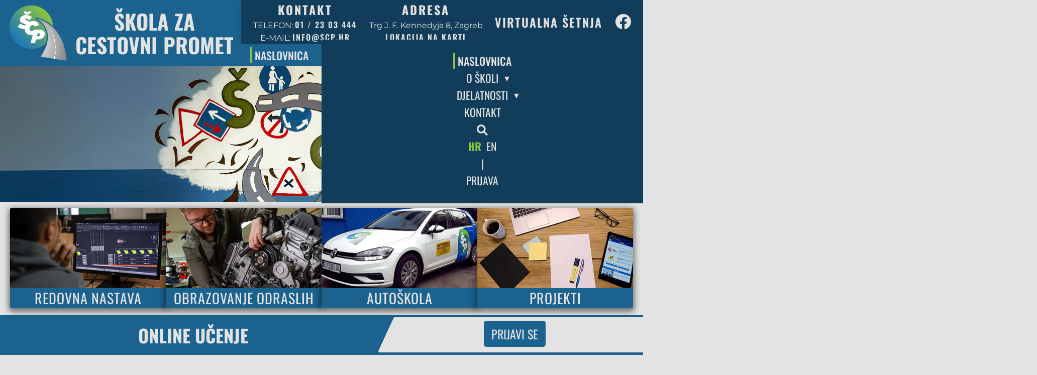

--- FILE ---
content_type: text/html; charset=UTF-8
request_url: https://scp.hr/
body_size: 11997
content:
    <!DOCTYPE html>
<html lang="hr">

<head>
  <meta charset="UTF-8">
  <meta http-equiv="Content-Language" content="hr">
  <meta name="viewport" content="width=device-width, initial-scale=1.0">

    <title> Škola za cestovni promet</title>
  <meta name="description" content="">

  
  <!-- Open Graph / Facebook -->
  <meta property="og:type" content="website">
  <meta property="og:site_name" content="Škola za cestovni promet">
  <meta property="og:title" content="Škola za cestovni promet - ">
  <meta property="og:description" content="">
  <meta property="og:url" content="https://scp.hr/">
  <meta property="og:image" content="https://scp.hr/wp-content/themes/promet-theme/assets/images/logo-boja.png">
  <meta property="og:locale" content="hr_HR">

  <!-- Twitter Card -->
  <meta name="twitter:card" content="summary_large_image">
  <meta name="twitter:title" content="Škola za cestovni promet - ">
  <meta name="twitter:description" content="">
  <meta name="twitter:image" content="https://scp.hr/wp-content/themes/promet-theme/assets/images/logo-boja.png">


  <link rel="icon" type="image/png" sizes="96x96"
    href="https://scp.hr/wp-content/themes/promet-theme/assets/images/favicon-96x96.png">
  <link rel="icon" type="image/svg+xml" href="https://scp.hr/wp-content/themes/promet-theme/assets/images/favicon.svg">
  <link rel="shortcut icon" href="https://scp.hr/wp-content/themes/promet-theme/assets/images/favicon.ico">
  <link rel="apple-touch-icon" sizes="180x180"
    href="https://scp.hr/wp-content/themes/promet-theme/assets/images/apple-touch-icon.png">
  <link rel="manifest" href="https://scp.hr/wp-content/themes/promet-theme/assets/images/site.webmanifest">

  <link rel="canonical" href="https://scp.hr/">
  <meta name="robots" content="index, follow">


  <!-- PRELOADS: HOMEPAGE IMAGES -->
    <link rel="preload" href="https://scp.hr/wp-content/themes/promet-theme/assets/images/redovna-nastava.webp" as="image"
    type="image/webp" />
  <link rel="preload" href="https://scp.hr/wp-content/themes/promet-theme/assets/images/obrazovanje-odraslih.webp"
    as="image" type="image/webp" />
  <link rel="preload" href="https://scp.hr/wp-content/themes/promet-theme/assets/images/autoskola.webp" as="image"
    type="image/webp" />
  <link rel="preload" href="https://scp.hr/wp-content/themes/promet-theme/assets/images/projekti.webp" as="image"
    type="image/webp" />
    <!-- FONTS AND FONTAWESOME -->
  <link rel="preload" href="/wp-content/themes/promet-theme/assets/fonts/RobotoCondensed-VariableFont_wght.ttf"
    as="font" type="font/ttf" crossorigin />
  <link rel="preload" href="/wp-content/themes/promet-theme/assets/fonts/Montserrat-Italic-VariableFont_wght.ttf"
    as="font" type="font/ttf" crossorigin />
  <link rel="preload" href="/wp-content/themes/promet-theme/assets/fonts/RobotoCondensed-VariableFont_wght.ttf"
    as="font" type="font/ttf" crossorigin />
  <link rel="preload" href="/wp-content/themes/promet-theme/assets/fonts/RobotoCondensed-Italic-VariableFont_wght.ttf"
    as="font" type="font/ttf" crossorigin />
  <link rel="preload" href="/wp-content/themes/promet-theme/assets/fonts/Oswald-VariableFont_wght.ttf" as="font"
    type="font/ttf" crossorigin />
  <link rel="stylesheet" href="https://cdnjs.cloudflare.com/ajax/libs/font-awesome/6.0.0/css/all.min.css">
  <!-- END OF FONTS -->

  <title>Škola za cestovni promet</title>
<meta name='robots' content='max-image-preview:large' />
	<style>img:is([sizes="auto" i], [sizes^="auto," i]) { contain-intrinsic-size: 3000px 1500px }</style>
	<link rel='dns-prefetch' href='//cdn.jsdelivr.net' />
<script type="text/javascript">
/* <![CDATA[ */
window._wpemojiSettings = {"baseUrl":"https:\/\/s.w.org\/images\/core\/emoji\/16.0.1\/72x72\/","ext":".png","svgUrl":"https:\/\/s.w.org\/images\/core\/emoji\/16.0.1\/svg\/","svgExt":".svg","source":{"concatemoji":"https:\/\/scp.hr\/wp-includes\/js\/wp-emoji-release.min.js?ver=6.8.3"}};
/*! This file is auto-generated */
!function(s,n){var o,i,e;function c(e){try{var t={supportTests:e,timestamp:(new Date).valueOf()};sessionStorage.setItem(o,JSON.stringify(t))}catch(e){}}function p(e,t,n){e.clearRect(0,0,e.canvas.width,e.canvas.height),e.fillText(t,0,0);var t=new Uint32Array(e.getImageData(0,0,e.canvas.width,e.canvas.height).data),a=(e.clearRect(0,0,e.canvas.width,e.canvas.height),e.fillText(n,0,0),new Uint32Array(e.getImageData(0,0,e.canvas.width,e.canvas.height).data));return t.every(function(e,t){return e===a[t]})}function u(e,t){e.clearRect(0,0,e.canvas.width,e.canvas.height),e.fillText(t,0,0);for(var n=e.getImageData(16,16,1,1),a=0;a<n.data.length;a++)if(0!==n.data[a])return!1;return!0}function f(e,t,n,a){switch(t){case"flag":return n(e,"\ud83c\udff3\ufe0f\u200d\u26a7\ufe0f","\ud83c\udff3\ufe0f\u200b\u26a7\ufe0f")?!1:!n(e,"\ud83c\udde8\ud83c\uddf6","\ud83c\udde8\u200b\ud83c\uddf6")&&!n(e,"\ud83c\udff4\udb40\udc67\udb40\udc62\udb40\udc65\udb40\udc6e\udb40\udc67\udb40\udc7f","\ud83c\udff4\u200b\udb40\udc67\u200b\udb40\udc62\u200b\udb40\udc65\u200b\udb40\udc6e\u200b\udb40\udc67\u200b\udb40\udc7f");case"emoji":return!a(e,"\ud83e\udedf")}return!1}function g(e,t,n,a){var r="undefined"!=typeof WorkerGlobalScope&&self instanceof WorkerGlobalScope?new OffscreenCanvas(300,150):s.createElement("canvas"),o=r.getContext("2d",{willReadFrequently:!0}),i=(o.textBaseline="top",o.font="600 32px Arial",{});return e.forEach(function(e){i[e]=t(o,e,n,a)}),i}function t(e){var t=s.createElement("script");t.src=e,t.defer=!0,s.head.appendChild(t)}"undefined"!=typeof Promise&&(o="wpEmojiSettingsSupports",i=["flag","emoji"],n.supports={everything:!0,everythingExceptFlag:!0},e=new Promise(function(e){s.addEventListener("DOMContentLoaded",e,{once:!0})}),new Promise(function(t){var n=function(){try{var e=JSON.parse(sessionStorage.getItem(o));if("object"==typeof e&&"number"==typeof e.timestamp&&(new Date).valueOf()<e.timestamp+604800&&"object"==typeof e.supportTests)return e.supportTests}catch(e){}return null}();if(!n){if("undefined"!=typeof Worker&&"undefined"!=typeof OffscreenCanvas&&"undefined"!=typeof URL&&URL.createObjectURL&&"undefined"!=typeof Blob)try{var e="postMessage("+g.toString()+"("+[JSON.stringify(i),f.toString(),p.toString(),u.toString()].join(",")+"));",a=new Blob([e],{type:"text/javascript"}),r=new Worker(URL.createObjectURL(a),{name:"wpTestEmojiSupports"});return void(r.onmessage=function(e){c(n=e.data),r.terminate(),t(n)})}catch(e){}c(n=g(i,f,p,u))}t(n)}).then(function(e){for(var t in e)n.supports[t]=e[t],n.supports.everything=n.supports.everything&&n.supports[t],"flag"!==t&&(n.supports.everythingExceptFlag=n.supports.everythingExceptFlag&&n.supports[t]);n.supports.everythingExceptFlag=n.supports.everythingExceptFlag&&!n.supports.flag,n.DOMReady=!1,n.readyCallback=function(){n.DOMReady=!0}}).then(function(){return e}).then(function(){var e;n.supports.everything||(n.readyCallback(),(e=n.source||{}).concatemoji?t(e.concatemoji):e.wpemoji&&e.twemoji&&(t(e.twemoji),t(e.wpemoji)))}))}((window,document),window._wpemojiSettings);
/* ]]> */
</script>
<style id='wp-emoji-styles-inline-css' type='text/css'>

	img.wp-smiley, img.emoji {
		display: inline !important;
		border: none !important;
		box-shadow: none !important;
		height: 1em !important;
		width: 1em !important;
		margin: 0 0.07em !important;
		vertical-align: -0.1em !important;
		background: none !important;
		padding: 0 !important;
	}
</style>
<link rel='stylesheet' id='wp-block-library-css' href='https://scp.hr/wp-includes/css/dist/block-library/style.min.css?ver=6.8.3' type='text/css' media='all' />
<style id='wp-block-library-theme-inline-css' type='text/css'>
.wp-block-audio :where(figcaption){color:#555;font-size:13px;text-align:center}.is-dark-theme .wp-block-audio :where(figcaption){color:#ffffffa6}.wp-block-audio{margin:0 0 1em}.wp-block-code{border:1px solid #ccc;border-radius:4px;font-family:Menlo,Consolas,monaco,monospace;padding:.8em 1em}.wp-block-embed :where(figcaption){color:#555;font-size:13px;text-align:center}.is-dark-theme .wp-block-embed :where(figcaption){color:#ffffffa6}.wp-block-embed{margin:0 0 1em}.blocks-gallery-caption{color:#555;font-size:13px;text-align:center}.is-dark-theme .blocks-gallery-caption{color:#ffffffa6}:root :where(.wp-block-image figcaption){color:#555;font-size:13px;text-align:center}.is-dark-theme :root :where(.wp-block-image figcaption){color:#ffffffa6}.wp-block-image{margin:0 0 1em}.wp-block-pullquote{border-bottom:4px solid;border-top:4px solid;color:currentColor;margin-bottom:1.75em}.wp-block-pullquote cite,.wp-block-pullquote footer,.wp-block-pullquote__citation{color:currentColor;font-size:.8125em;font-style:normal;text-transform:uppercase}.wp-block-quote{border-left:.25em solid;margin:0 0 1.75em;padding-left:1em}.wp-block-quote cite,.wp-block-quote footer{color:currentColor;font-size:.8125em;font-style:normal;position:relative}.wp-block-quote:where(.has-text-align-right){border-left:none;border-right:.25em solid;padding-left:0;padding-right:1em}.wp-block-quote:where(.has-text-align-center){border:none;padding-left:0}.wp-block-quote.is-large,.wp-block-quote.is-style-large,.wp-block-quote:where(.is-style-plain){border:none}.wp-block-search .wp-block-search__label{font-weight:700}.wp-block-search__button{border:1px solid #ccc;padding:.375em .625em}:where(.wp-block-group.has-background){padding:1.25em 2.375em}.wp-block-separator.has-css-opacity{opacity:.4}.wp-block-separator{border:none;border-bottom:2px solid;margin-left:auto;margin-right:auto}.wp-block-separator.has-alpha-channel-opacity{opacity:1}.wp-block-separator:not(.is-style-wide):not(.is-style-dots){width:100px}.wp-block-separator.has-background:not(.is-style-dots){border-bottom:none;height:1px}.wp-block-separator.has-background:not(.is-style-wide):not(.is-style-dots){height:2px}.wp-block-table{margin:0 0 1em}.wp-block-table td,.wp-block-table th{word-break:normal}.wp-block-table :where(figcaption){color:#555;font-size:13px;text-align:center}.is-dark-theme .wp-block-table :where(figcaption){color:#ffffffa6}.wp-block-video :where(figcaption){color:#555;font-size:13px;text-align:center}.is-dark-theme .wp-block-video :where(figcaption){color:#ffffffa6}.wp-block-video{margin:0 0 1em}:root :where(.wp-block-template-part.has-background){margin-bottom:0;margin-top:0;padding:1.25em 2.375em}
</style>
<style id='classic-theme-styles-inline-css' type='text/css'>
/*! This file is auto-generated */
.wp-block-button__link{color:#fff;background-color:#32373c;border-radius:9999px;box-shadow:none;text-decoration:none;padding:calc(.667em + 2px) calc(1.333em + 2px);font-size:1.125em}.wp-block-file__button{background:#32373c;color:#fff;text-decoration:none}
</style>
<style id='filebird-block-filebird-gallery-style-inline-css' type='text/css'>
ul.filebird-block-filebird-gallery{margin:auto!important;padding:0!important;width:100%}ul.filebird-block-filebird-gallery.layout-grid{display:grid;grid-gap:20px;align-items:stretch;grid-template-columns:repeat(var(--columns),1fr);justify-items:stretch}ul.filebird-block-filebird-gallery.layout-grid li img{border:1px solid #ccc;box-shadow:2px 2px 6px 0 rgba(0,0,0,.3);height:100%;max-width:100%;-o-object-fit:cover;object-fit:cover;width:100%}ul.filebird-block-filebird-gallery.layout-masonry{-moz-column-count:var(--columns);-moz-column-gap:var(--space);column-gap:var(--space);-moz-column-width:var(--min-width);columns:var(--min-width) var(--columns);display:block;overflow:auto}ul.filebird-block-filebird-gallery.layout-masonry li{margin-bottom:var(--space)}ul.filebird-block-filebird-gallery li{list-style:none}ul.filebird-block-filebird-gallery li figure{height:100%;margin:0;padding:0;position:relative;width:100%}ul.filebird-block-filebird-gallery li figure figcaption{background:linear-gradient(0deg,rgba(0,0,0,.7),rgba(0,0,0,.3) 70%,transparent);bottom:0;box-sizing:border-box;color:#fff;font-size:.8em;margin:0;max-height:100%;overflow:auto;padding:3em .77em .7em;position:absolute;text-align:center;width:100%;z-index:2}ul.filebird-block-filebird-gallery li figure figcaption a{color:inherit}

</style>
<style id='global-styles-inline-css' type='text/css'>
:root{--wp--preset--aspect-ratio--square: 1;--wp--preset--aspect-ratio--4-3: 4/3;--wp--preset--aspect-ratio--3-4: 3/4;--wp--preset--aspect-ratio--3-2: 3/2;--wp--preset--aspect-ratio--2-3: 2/3;--wp--preset--aspect-ratio--16-9: 16/9;--wp--preset--aspect-ratio--9-16: 9/16;--wp--preset--color--black: #000000;--wp--preset--color--cyan-bluish-gray: #abb8c3;--wp--preset--color--white: #ffffff;--wp--preset--color--pale-pink: #f78da7;--wp--preset--color--vivid-red: #cf2e2e;--wp--preset--color--luminous-vivid-orange: #ff6900;--wp--preset--color--luminous-vivid-amber: #fcb900;--wp--preset--color--light-green-cyan: #7bdcb5;--wp--preset--color--vivid-green-cyan: #00d084;--wp--preset--color--pale-cyan-blue: #8ed1fc;--wp--preset--color--vivid-cyan-blue: #0693e3;--wp--preset--color--vivid-purple: #9b51e0;--wp--preset--gradient--vivid-cyan-blue-to-vivid-purple: linear-gradient(135deg,rgba(6,147,227,1) 0%,rgb(155,81,224) 100%);--wp--preset--gradient--light-green-cyan-to-vivid-green-cyan: linear-gradient(135deg,rgb(122,220,180) 0%,rgb(0,208,130) 100%);--wp--preset--gradient--luminous-vivid-amber-to-luminous-vivid-orange: linear-gradient(135deg,rgba(252,185,0,1) 0%,rgba(255,105,0,1) 100%);--wp--preset--gradient--luminous-vivid-orange-to-vivid-red: linear-gradient(135deg,rgba(255,105,0,1) 0%,rgb(207,46,46) 100%);--wp--preset--gradient--very-light-gray-to-cyan-bluish-gray: linear-gradient(135deg,rgb(238,238,238) 0%,rgb(169,184,195) 100%);--wp--preset--gradient--cool-to-warm-spectrum: linear-gradient(135deg,rgb(74,234,220) 0%,rgb(151,120,209) 20%,rgb(207,42,186) 40%,rgb(238,44,130) 60%,rgb(251,105,98) 80%,rgb(254,248,76) 100%);--wp--preset--gradient--blush-light-purple: linear-gradient(135deg,rgb(255,206,236) 0%,rgb(152,150,240) 100%);--wp--preset--gradient--blush-bordeaux: linear-gradient(135deg,rgb(254,205,165) 0%,rgb(254,45,45) 50%,rgb(107,0,62) 100%);--wp--preset--gradient--luminous-dusk: linear-gradient(135deg,rgb(255,203,112) 0%,rgb(199,81,192) 50%,rgb(65,88,208) 100%);--wp--preset--gradient--pale-ocean: linear-gradient(135deg,rgb(255,245,203) 0%,rgb(182,227,212) 50%,rgb(51,167,181) 100%);--wp--preset--gradient--electric-grass: linear-gradient(135deg,rgb(202,248,128) 0%,rgb(113,206,126) 100%);--wp--preset--gradient--midnight: linear-gradient(135deg,rgb(2,3,129) 0%,rgb(40,116,252) 100%);--wp--preset--font-size--small: 13px;--wp--preset--font-size--medium: 20px;--wp--preset--font-size--large: 36px;--wp--preset--font-size--x-large: 42px;--wp--preset--spacing--20: 0.44rem;--wp--preset--spacing--30: 0.67rem;--wp--preset--spacing--40: 1rem;--wp--preset--spacing--50: 1.5rem;--wp--preset--spacing--60: 2.25rem;--wp--preset--spacing--70: 3.38rem;--wp--preset--spacing--80: 5.06rem;--wp--preset--shadow--natural: 6px 6px 9px rgba(0, 0, 0, 0.2);--wp--preset--shadow--deep: 12px 12px 50px rgba(0, 0, 0, 0.4);--wp--preset--shadow--sharp: 6px 6px 0px rgba(0, 0, 0, 0.2);--wp--preset--shadow--outlined: 6px 6px 0px -3px rgba(255, 255, 255, 1), 6px 6px rgba(0, 0, 0, 1);--wp--preset--shadow--crisp: 6px 6px 0px rgba(0, 0, 0, 1);}:where(.is-layout-flex){gap: 0.5em;}:where(.is-layout-grid){gap: 0.5em;}body .is-layout-flex{display: flex;}.is-layout-flex{flex-wrap: wrap;align-items: center;}.is-layout-flex > :is(*, div){margin: 0;}body .is-layout-grid{display: grid;}.is-layout-grid > :is(*, div){margin: 0;}:where(.wp-block-columns.is-layout-flex){gap: 2em;}:where(.wp-block-columns.is-layout-grid){gap: 2em;}:where(.wp-block-post-template.is-layout-flex){gap: 1.25em;}:where(.wp-block-post-template.is-layout-grid){gap: 1.25em;}.has-black-color{color: var(--wp--preset--color--black) !important;}.has-cyan-bluish-gray-color{color: var(--wp--preset--color--cyan-bluish-gray) !important;}.has-white-color{color: var(--wp--preset--color--white) !important;}.has-pale-pink-color{color: var(--wp--preset--color--pale-pink) !important;}.has-vivid-red-color{color: var(--wp--preset--color--vivid-red) !important;}.has-luminous-vivid-orange-color{color: var(--wp--preset--color--luminous-vivid-orange) !important;}.has-luminous-vivid-amber-color{color: var(--wp--preset--color--luminous-vivid-amber) !important;}.has-light-green-cyan-color{color: var(--wp--preset--color--light-green-cyan) !important;}.has-vivid-green-cyan-color{color: var(--wp--preset--color--vivid-green-cyan) !important;}.has-pale-cyan-blue-color{color: var(--wp--preset--color--pale-cyan-blue) !important;}.has-vivid-cyan-blue-color{color: var(--wp--preset--color--vivid-cyan-blue) !important;}.has-vivid-purple-color{color: var(--wp--preset--color--vivid-purple) !important;}.has-black-background-color{background-color: var(--wp--preset--color--black) !important;}.has-cyan-bluish-gray-background-color{background-color: var(--wp--preset--color--cyan-bluish-gray) !important;}.has-white-background-color{background-color: var(--wp--preset--color--white) !important;}.has-pale-pink-background-color{background-color: var(--wp--preset--color--pale-pink) !important;}.has-vivid-red-background-color{background-color: var(--wp--preset--color--vivid-red) !important;}.has-luminous-vivid-orange-background-color{background-color: var(--wp--preset--color--luminous-vivid-orange) !important;}.has-luminous-vivid-amber-background-color{background-color: var(--wp--preset--color--luminous-vivid-amber) !important;}.has-light-green-cyan-background-color{background-color: var(--wp--preset--color--light-green-cyan) !important;}.has-vivid-green-cyan-background-color{background-color: var(--wp--preset--color--vivid-green-cyan) !important;}.has-pale-cyan-blue-background-color{background-color: var(--wp--preset--color--pale-cyan-blue) !important;}.has-vivid-cyan-blue-background-color{background-color: var(--wp--preset--color--vivid-cyan-blue) !important;}.has-vivid-purple-background-color{background-color: var(--wp--preset--color--vivid-purple) !important;}.has-black-border-color{border-color: var(--wp--preset--color--black) !important;}.has-cyan-bluish-gray-border-color{border-color: var(--wp--preset--color--cyan-bluish-gray) !important;}.has-white-border-color{border-color: var(--wp--preset--color--white) !important;}.has-pale-pink-border-color{border-color: var(--wp--preset--color--pale-pink) !important;}.has-vivid-red-border-color{border-color: var(--wp--preset--color--vivid-red) !important;}.has-luminous-vivid-orange-border-color{border-color: var(--wp--preset--color--luminous-vivid-orange) !important;}.has-luminous-vivid-amber-border-color{border-color: var(--wp--preset--color--luminous-vivid-amber) !important;}.has-light-green-cyan-border-color{border-color: var(--wp--preset--color--light-green-cyan) !important;}.has-vivid-green-cyan-border-color{border-color: var(--wp--preset--color--vivid-green-cyan) !important;}.has-pale-cyan-blue-border-color{border-color: var(--wp--preset--color--pale-cyan-blue) !important;}.has-vivid-cyan-blue-border-color{border-color: var(--wp--preset--color--vivid-cyan-blue) !important;}.has-vivid-purple-border-color{border-color: var(--wp--preset--color--vivid-purple) !important;}.has-vivid-cyan-blue-to-vivid-purple-gradient-background{background: var(--wp--preset--gradient--vivid-cyan-blue-to-vivid-purple) !important;}.has-light-green-cyan-to-vivid-green-cyan-gradient-background{background: var(--wp--preset--gradient--light-green-cyan-to-vivid-green-cyan) !important;}.has-luminous-vivid-amber-to-luminous-vivid-orange-gradient-background{background: var(--wp--preset--gradient--luminous-vivid-amber-to-luminous-vivid-orange) !important;}.has-luminous-vivid-orange-to-vivid-red-gradient-background{background: var(--wp--preset--gradient--luminous-vivid-orange-to-vivid-red) !important;}.has-very-light-gray-to-cyan-bluish-gray-gradient-background{background: var(--wp--preset--gradient--very-light-gray-to-cyan-bluish-gray) !important;}.has-cool-to-warm-spectrum-gradient-background{background: var(--wp--preset--gradient--cool-to-warm-spectrum) !important;}.has-blush-light-purple-gradient-background{background: var(--wp--preset--gradient--blush-light-purple) !important;}.has-blush-bordeaux-gradient-background{background: var(--wp--preset--gradient--blush-bordeaux) !important;}.has-luminous-dusk-gradient-background{background: var(--wp--preset--gradient--luminous-dusk) !important;}.has-pale-ocean-gradient-background{background: var(--wp--preset--gradient--pale-ocean) !important;}.has-electric-grass-gradient-background{background: var(--wp--preset--gradient--electric-grass) !important;}.has-midnight-gradient-background{background: var(--wp--preset--gradient--midnight) !important;}.has-small-font-size{font-size: var(--wp--preset--font-size--small) !important;}.has-medium-font-size{font-size: var(--wp--preset--font-size--medium) !important;}.has-large-font-size{font-size: var(--wp--preset--font-size--large) !important;}.has-x-large-font-size{font-size: var(--wp--preset--font-size--x-large) !important;}
:where(.wp-block-post-template.is-layout-flex){gap: 1.25em;}:where(.wp-block-post-template.is-layout-grid){gap: 1.25em;}
:where(.wp-block-columns.is-layout-flex){gap: 2em;}:where(.wp-block-columns.is-layout-grid){gap: 2em;}
:root :where(.wp-block-pullquote){font-size: 1.5em;line-height: 1.6;}
</style>
<link rel='stylesheet' id='bogo-css' href='https://scp.hr/wp-content/plugins/bogo/includes/css/style.css?ver=3.9.0.1' type='text/css' media='all' />
<link rel='stylesheet' id='scp-style-css' href='https://scp.hr/wp-content/themes/promet-theme/css/scp-style.css?ver=1764409219' type='text/css' media='all' />
<link rel='stylesheet' id='glightbox-css' href='https://cdn.jsdelivr.net/npm/glightbox/dist/css/glightbox.min.css?ver=6.8.3' type='text/css' media='all' />
<link rel='stylesheet' id='filebird-document-library-frontend-css' href='https://scp.hr/wp-content/plugins/filebird-document-library/blocks/dist/index.css?ver=6.4.9' type='text/css' media='all' />
<link rel="https://api.w.org/" href="https://scp.hr/wp-json/" /><link rel="alternate" title="JSON" type="application/json" href="https://scp.hr/wp-json/wp/v2/pages/6" /><link rel="EditURI" type="application/rsd+xml" title="RSD" href="https://scp.hr/xmlrpc.php?rsd" />
<meta name="generator" content="WordPress 6.8.3" />
<link rel="canonical" href="https://scp.hr/" />
<link rel='shortlink' href='https://scp.hr/' />
<link rel="alternate" title="oEmbed (JSON)" type="application/json+oembed" href="https://scp.hr/wp-json/oembed/1.0/embed?url=https%3A%2F%2Fscp.hr%2F" />
<link rel="alternate" title="oEmbed (XML)" type="text/xml+oembed" href="https://scp.hr/wp-json/oembed/1.0/embed?url=https%3A%2F%2Fscp.hr%2F&#038;format=xml" />
<link rel="alternate" href="https://scp.hr/en/" hreflang="en-US" />
<link rel="alternate" href="https://scp.hr/" hreflang="hr" />
</head>

<body class="home wp-singular page-template-default page page-id-6 wp-embed-responsive wp-theme-promet-theme hr">

  <header id="site-header">
    <!---------------------->
    <!---- MOBILE HEADER --->
    <!---------------------->
    <div id="mobile-header" class="header-content">
      <a href="https://scp.hr" id="sticky-logo" class="logo" itemscope
        itemtype="http://schema.org/LocalBusiness" aria-label="Povratak na početnu stranicu">
        <img src="https://scp.hr/wp-content/themes/promet-theme/assets/images/logo-boja.png"
          alt="Logo Škola za cestovni promet" itemprop="logo">
      </a>
      <h1 class="site-title" id="m-header-title">Škola za <br>cestovni promet</h1>
      <div id="hamburger-area"></div>
    </div>
    <div class="sidebar-container" aria-label="Toggle navigation menu">
      <label class="hamburger-menu">
        <input type="checkbox"></label>
      <aside id="sidebar" class="sidebar" aria-label="Glavni izbornik">
        <nav id="sidebar-main-menu" aria-label="Mobilni izbornik">
          
          
          <!-- MAIN MENU -->
          <div id="main-menu">
            <div id="main-menu-content" style="">
              <nav id="site-nav" class="menu-header-menu-container"><ul id="menu-header-menu" class="menu header-menu"><li id="menu-item-236" class="menu-item menu-item-type-post_type menu-item-object-page menu-item-home current-menu-item page_item page-item-6 current_page_item menu-item-236"><a href="https://scp.hr/" aria-current="page">Naslovnica</a></li>
<li id="menu-item-406" class="menu-item menu-item-type-custom menu-item-object-custom menu-item-has-children menu-item-406"><a href="#">O Školi</a>
<ul class="sub-menu">
	<li id="menu-item-402" class="menu-item menu-item-type-post_type menu-item-object-page menu-item-402"><a href="https://scp.hr/o-skoli/">O školi</a></li>
	<li id="menu-item-1801" class="menu-item menu-item-type-post_type menu-item-object-page menu-item-1801"><a href="https://scp.hr/rijec-ravnatelja/">Riječ ravnatelja</a></li>
	<li id="menu-item-1802" class="menu-item menu-item-type-post_type menu-item-object-page menu-item-1802"><a href="https://scp.hr/samovrednovanje/">Samovrednovanje</a></li>
	<li id="menu-item-407" class="menu-item menu-item-type-post_type menu-item-object-page menu-item-407"><a href="https://scp.hr/djelatnici/">Djelatnici</a></li>
	<li id="menu-item-1040" class="menu-item menu-item-type-custom menu-item-object-custom menu-item-has-children menu-item-1040"><a href="#">Dokumenti</a>
	<ul class="sub-menu">
		<li id="menu-item-1033" class="menu-item menu-item-type-post_type menu-item-object-page menu-item-1033"><a href="https://scp.hr/opci-dokumenti/">Opći dokumenti</a></li>
		<li id="menu-item-1034" class="menu-item menu-item-type-post_type menu-item-object-page menu-item-1034"><a href="https://scp.hr/financijska-izvjesca/">Financijska izvješća</a></li>
		<li id="menu-item-1035" class="menu-item menu-item-type-post_type menu-item-object-page menu-item-1035"><a href="https://scp.hr/javna-nabava/">Javna nabava</a></li>
		<li id="menu-item-1036" class="menu-item menu-item-type-post_type menu-item-object-page menu-item-1036"><a href="https://scp.hr/gdpr/">GDPR</a></li>
		<li id="menu-item-1037" class="menu-item menu-item-type-post_type menu-item-object-page menu-item-1037"><a href="https://scp.hr/skolski-odbor/">Školski odbor</a></li>
	</ul>
</li>
	<li id="menu-item-1038" class="menu-item menu-item-type-post_type menu-item-object-page menu-item-1038"><a href="https://scp.hr/natjecaji/">Natječaji</a></li>
	<li id="menu-item-1039" class="menu-item menu-item-type-post_type menu-item-object-page menu-item-1039"><a href="https://scp.hr/javni-pozivi/">Javni Pozivi</a></li>
</ul>
</li>
<li id="menu-item-199" class="menu-item menu-item-type-custom menu-item-object-custom menu-item-has-children menu-item-199"><a href="#">Djelatnosti</a>
<ul class="sub-menu">
	<li id="menu-item-379" class="menu-item menu-item-type-post_type menu-item-object-page menu-item-379"><a href="https://scp.hr/redovna-nastava/">Redovna nastava</a></li>
	<li id="menu-item-285" class="menu-item menu-item-type-post_type menu-item-object-page menu-item-285"><a href="https://scp.hr/autoskola/">Autoškola</a></li>
	<li id="menu-item-442" class="menu-item menu-item-type-post_type menu-item-object-page menu-item-442"><a href="https://scp.hr/obrazovanje-odraslih/">Obrazovanje odraslih</a></li>
	<li id="menu-item-1781" class="menu-item menu-item-type-post_type menu-item-object-page menu-item-1781"><a href="https://scp.hr/projekti/">Projekti</a></li>
	<li id="menu-item-1215" class="menu-item menu-item-type-post_type menu-item-object-page menu-item-1215"><a href="https://scp.hr/izdavacka-djelatnost/">Izdavačka djelatnost</a></li>
</ul>
</li>
<li id="menu-item-531" class="menu-item menu-item-type-post_type menu-item-object-page menu-item-531"><a href="https://scp.hr/kontakt/">Kontakt</a></li>
<li id="menu-item-301" class="js-search-trigger menu-item menu-item-type-custom menu-item-object-custom menu-item-301"><a href="#"><i class="fas fa-search" aria-hidden="true"></i></a></li>
<li id="menu-item-2936" class="menu-lang-switcher menu-item menu-item-type-custom menu-item-object-custom menu-item-2936"><ul class="bogo-language-switcher list-view"><li class="en-US en first"><span class="bogoflags bogoflags-us"></span> <span class="bogo-language-name"><a rel="alternate" hreflang="en-US" href="https://scp.hr/en/" title="English">EN</a></span></li>
<li class="hr current last"><span class="bogoflags bogoflags-hr"></span> <span class="bogo-language-name"><a rel="alternate" hreflang="hr" href="https://scp.hr/" title="Croatian" class="current" aria-current="page">HR</a></span></li>
</ul></li>
<li class="menu-item menu-sep menu-item menu-separator" aria-hidden="true"><span class="menu-sep-bar">|</span></li><li class="menu-item login-link"><a href="https://scp.hr/login/">Prijava</a></li></ul></nav>            </div>
          </div>

          <!-- SUB MENU -->
                  </nav>
      </aside>
    </div>

    <!---------------------->
    <!----DESKTOP HEADER---->
    <!---------------------->

    <!-- LOGO AND SITE TITLE -->
    <div id="desktop-header" class="header-content" role="banner">
      <div class="logo-title-area header-row-1">
        <a class="logo" href="https://scp.hr" itemscope itemtype="http://schema.org/Organization"
          aria-label="Povratak na početnu stranicu">

          <img src="https://scp.hr/wp-content/themes/promet-theme/assets/images/logo-boja.png"
            alt="Logo Škola za cestovni promet" itemprop="logo">
          <h1 class="site-title" id="d-header-title">Škola za <br
              class="medium-site-header-break">cestovni promet</h1>
        </a>
      </div>

      <!-- INFO AREA SECTION -->
      <div class="info-area header-row-2">
        <!-- <div class="info-area-element radno-vrijeme">
                <h2>Radno vrijeme<span> [PON - PET]</span></h2>
                <p>JUTARNJA SMJENA: <span>8:00 - 14:00<span></p>
                <p>POPODNEVNA SMJENA: <span>13:30 - 20:00</span></p>
                </div> -->

        <!-- KONTAKT PODACI -->
        <div class="info-area-element">
          <h2>Kontakt</h2>
          <p>TELEFON: <a href="tel:+38512303444" itemprop="telephone">01 / 23
              03 444</a></p>
          <p>E-MAIL: <a href="/cdn-cgi/l/email-protection#9cf5f2faf3dcefffecb2f4ee" itemprop="email"><span class="__cf_email__" data-cfemail="bdd4d3dbd2fdcedecd93d5cf">[email&#160;protected]</span></a></p>
        </div>

        <!-- ADRESA -->
        <div class="info-area-element" itemscope itemtype="http://schema.org/LocalBusiness">

          <!-- metadata -->
          <meta itemprop="name" content="Škola za cestovni promet">
          <link itemprop="url" href="https://scp.hr">
          <link itemprop="sameAs" href="https://www.facebook.com/profile.php?id=100055051763066">
          <!-- end of metadata -->

          <h2 itemscope itemtype="http://schema.org/PostalAddress">Adresa</h2>
          <p>
            <span itemprop="streetAddress">Trg J. F. Kennedyja 8</span>,
            <span itemprop="addressLocality">Zagreb</span>
          </p>
          <p id="karta"><a href="https://maps.app.goo.gl/mEC9goeDpKBBMADSA" target="_blank"
              rel="noopener noreferrer">Lokacija na karti</a></p>
        </div>

        <!-- VIRTUALNA ŠETNJA -->
        <div class="info-area-element virtualna-setnja">
          <h2><a href="https://tourmkr.com/F1YhEpQhBH/43174445p&22.16h&80.9t"
              target="_blank">Virtualna šetnja</a></h2>
        </div>

        <!-- FACEBOOK -->
        <div class="info-area-element facebook"> <a class="fb-icon"
            href="https://www.facebook.com/profile.php?id=100055051763066" aria-label="Facebook stranica škole"
            target="_blank" rel="noopener noreferrer"><i class="fab fa-facebook fa-2xl"></i></a>
        </div>
      </div>

      <!-- NAV MENU SECTION -->
      <nav id="main-menu" class="main-menu navbar header-row-3" aria-label="Glavni izbornik">
        <nav id="site-nav" class="menu-header-menu-container"><ul id="menu-header-menu-1" class="menu header-menu"><li class="menu-item menu-item-type-post_type menu-item-object-page menu-item-home current-menu-item page_item page-item-6 current_page_item menu-item-236"><a href="https://scp.hr/" aria-current="page">Naslovnica</a></li>
<li class="menu-item menu-item-type-custom menu-item-object-custom menu-item-has-children menu-item-406"><a href="#">O Školi</a>
<ul class="sub-menu">
	<li class="menu-item menu-item-type-post_type menu-item-object-page menu-item-402"><a href="https://scp.hr/o-skoli/">O školi</a></li>
	<li class="menu-item menu-item-type-post_type menu-item-object-page menu-item-1801"><a href="https://scp.hr/rijec-ravnatelja/">Riječ ravnatelja</a></li>
	<li class="menu-item menu-item-type-post_type menu-item-object-page menu-item-1802"><a href="https://scp.hr/samovrednovanje/">Samovrednovanje</a></li>
	<li class="menu-item menu-item-type-post_type menu-item-object-page menu-item-407"><a href="https://scp.hr/djelatnici/">Djelatnici</a></li>
	<li class="menu-item menu-item-type-custom menu-item-object-custom menu-item-has-children menu-item-1040"><a href="#">Dokumenti</a>
	<ul class="sub-menu">
		<li class="menu-item menu-item-type-post_type menu-item-object-page menu-item-1033"><a href="https://scp.hr/opci-dokumenti/">Opći dokumenti</a></li>
		<li class="menu-item menu-item-type-post_type menu-item-object-page menu-item-1034"><a href="https://scp.hr/financijska-izvjesca/">Financijska izvješća</a></li>
		<li class="menu-item menu-item-type-post_type menu-item-object-page menu-item-1035"><a href="https://scp.hr/javna-nabava/">Javna nabava</a></li>
		<li class="menu-item menu-item-type-post_type menu-item-object-page menu-item-1036"><a href="https://scp.hr/gdpr/">GDPR</a></li>
		<li class="menu-item menu-item-type-post_type menu-item-object-page menu-item-1037"><a href="https://scp.hr/skolski-odbor/">Školski odbor</a></li>
	</ul>
</li>
	<li class="menu-item menu-item-type-post_type menu-item-object-page menu-item-1038"><a href="https://scp.hr/natjecaji/">Natječaji</a></li>
	<li class="menu-item menu-item-type-post_type menu-item-object-page menu-item-1039"><a href="https://scp.hr/javni-pozivi/">Javni Pozivi</a></li>
</ul>
</li>
<li class="menu-item menu-item-type-custom menu-item-object-custom menu-item-has-children menu-item-199"><a href="#">Djelatnosti</a>
<ul class="sub-menu">
	<li class="menu-item menu-item-type-post_type menu-item-object-page menu-item-379"><a href="https://scp.hr/redovna-nastava/">Redovna nastava</a></li>
	<li class="menu-item menu-item-type-post_type menu-item-object-page menu-item-285"><a href="https://scp.hr/autoskola/">Autoškola</a></li>
	<li class="menu-item menu-item-type-post_type menu-item-object-page menu-item-442"><a href="https://scp.hr/obrazovanje-odraslih/">Obrazovanje odraslih</a></li>
	<li class="menu-item menu-item-type-post_type menu-item-object-page menu-item-1781"><a href="https://scp.hr/projekti/">Projekti</a></li>
	<li class="menu-item menu-item-type-post_type menu-item-object-page menu-item-1215"><a href="https://scp.hr/izdavacka-djelatnost/">Izdavačka djelatnost</a></li>
</ul>
</li>
<li class="menu-item menu-item-type-post_type menu-item-object-page menu-item-531"><a href="https://scp.hr/kontakt/">Kontakt</a></li>
<li class="js-search-trigger menu-item menu-item-type-custom menu-item-object-custom menu-item-301"><a href="#"><i class="fas fa-search" aria-hidden="true"></i></a></li>
<li class="menu-lang-switcher menu-item menu-item-type-custom menu-item-object-custom menu-item-2936"><ul class="bogo-language-switcher list-view"><li class="en-US en first"><span class="bogoflags bogoflags-us"></span> <span class="bogo-language-name"><a rel="alternate" hreflang="en-US" href="https://scp.hr/en/" title="English">EN</a></span></li>
<li class="hr current last"><span class="bogoflags bogoflags-hr"></span> <span class="bogo-language-name"><a rel="alternate" hreflang="hr" href="https://scp.hr/" title="Croatian" class="current" aria-current="page">HR</a></span></li>
</ul></li>
<li class="menu-item menu-sep menu-item menu-separator" aria-hidden="true"><span class="menu-sep-bar">|</span></li><li class="menu-item login-link"><a href="https://scp.hr/login/">Prijava</a></li></ul></nav>      </nav>
    </div>

    <!-- HERO SECTION -->
        <div class="hero">
      <!-- HERO BANNER IMAGE -->
      <div id="hero-banner"></div>

      <!-- HERO FEATURES (CARDS AND ONLINE UČENJE) -->
      <div id="hero-features">



        <!-- HERO CARDS SECTION -->
        <section id="header-cards">
          <!-- CARD ELEMENT -->
          <a id="redovna-nastava" class="header-feature" href="https://scp.hr/redovna-nastava/">
            <div class="ftr-img" id="ftr-img-1"></div>
            <div class="ftr-txt">Redovna nastava</div>
          </a>

          <!-- CARD ELEMENT -->
          <a id="obrazovanje-odraslih" class="header-feature"
            href="https://scp.hr/obrazovanje-odraslih/">
            <div class="ftr-img" id="ftr-img-2"></div>
            <div class="ftr-txt">Obrazovanje odraslih</div>
          </a>

          <!-- CARD ELEMENT -->
          <a id="autoskola" class="header-feature" href="https://scp.hr/autoskola/">
            <div class="ftr-img" id="ftr-img-3"></div>
            <div class="ftr-txt">Autoškola</div>
          </a>

          <!-- CARD ELEMENT -->
          <a id="projekti" class="header-feature" href="https://scp.hr/projekti/">
            <div class="ftr-img" id="ftr-img-4"></div>
            <div class="ftr-txt">Projekti</div>
          </a>
        </section>

        <!-- ONLINE UČENJE SECTION -->
        <section id="online-ucenje">
          <div class="ucenje-container">
            <div class="ucenje-left">
              <span>
                <h2>Online učenje</h2>
              </span>
            </div>
            <div class="ucenje-right">
              <span>
                <a href="https://scp.hr/login-eskola/" class="btn-ucenje">
                  Prijavi se
                </a>
              </span>
            </div>
          </div>
        </section>
      </div>
    </div>
    
  </header>    <main>
      <!----------------->
<!----------------->
<!-- COPYPASTA ---->
<!----------------->
<!----------------->
<!-- 

            set_query_var('archive_title', 'Novosti');
            set_query_var('custom_query_args', [
                'posts_per_page' => 4,
                'category_name' => '',
            ]);
            set_query_var('custom_btn_url', '/novosti');
            set_query_var('custom_btn_text', 'Sve novosti');
            
            get_template_part('partials/post-loop');

-->

<section class="news-section" aria-labelledby="news-title">
  <div class="module-container">
    <h2 id="news-title">Novosti</h2>
    <div id="post-container" class="post-container">

      
            
      <!-- INDIVIDUAL POST -->
      <a class="individual-post" href="https://scp.hr/odmorko-zima/" rel="bookmark">

        
        <div class="post-image">
          <img src="https://scp.hr/wp-content/uploads/2025/11/Odm-zima-733x1024.jpg" alt="ODMORKO ZIMA"
            class="" loading="lazy" />
        </div>

        <div class="post-content">
          <h3 class="post-title">ODMORKO ZIMA</h3>
                    <p class="post-date">26. 11. 2025.</p>
                    <p class="post-excerpt">
            Školski sportski savez Grada Zagreba tijekom zimskog odmora učenika od&nbsp;29. prosinca 2025. godine do 9. siječnja 2026. godine&nbsp;organizira&hellip;          </p>
        </div>
      </a>
      <hr class="post-divider">

      
      <!-- INDIVIDUAL POST -->
      <a class="individual-post" href="https://scp.hr/erasmus-perpetuum-mobile-10-strucna-praksa-u-rotterdamu-nizozemska/" rel="bookmark">

        
        <div class="post-image">
          <img src="https://scp.hr/wp-content/uploads/2025/11/IMG_5689acj.jpeg" alt="Erasmus+ Perpetuum Mobile 10 – stručna praksa u Rotterdamu, Nizozemska"
            class="" loading="lazy" />
        </div>

        <div class="post-content">
          <h3 class="post-title">Erasmus+ Perpetuum Mobile 10 – stručna praksa u Rotterdamu, Nizozemska</h3>
                    <p class="post-date">24. 11. 2025.</p>
                    <p class="post-excerpt">
            Učenici&nbsp;Ivan Jurinović&nbsp;(4. A) i&nbsp;Ivor Bukljaš Skočibušić (4. D)&nbsp;obavljat će svoju stručnu praksu u Rotterdamu na&nbsp;Collegeu Albeda, dok će&hellip;          </p>
        </div>
      </a>
      <hr class="post-divider">

      
      <!-- INDIVIDUAL POST -->
      <a class="individual-post" href="https://scp.hr/projekt-green-skills-4-vet-sastanak-partnera-u-scp-u/" rel="bookmark">

        
        <div class="post-image">
          <img src="https://scp.hr/wp-content/uploads/2025/10/IMG20251023113707-1.jpg" alt="Projekt Green Skills 4 VET – sastanak partnera u ŠCP-u"
            class="" loading="lazy" />
        </div>

        <div class="post-content">
          <h3 class="post-title">Projekt Green Skills 4 VET – sastanak partnera u ŠCP-u</h3>
                    <p class="post-date">24. 10. 2025.</p>
                    <p class="post-excerpt">
            Dana 22. i 23. listopada 2025. godine u našoj školi je održan završni sastanak partnera na EU projektu&hellip;          </p>
        </div>
      </a>
      <hr class="post-divider">

      
      <!-- INDIVIDUAL POST -->
      <a class="individual-post" href="https://scp.hr/nacionalni-dan-sigurnosti-cestovnog-prometa/" rel="bookmark">

        
        <div class="post-image">
          <img src="https://scp.hr/wp-content/uploads/2025/10/IMG_4215.jpeg" alt="Nacionalni dan sigurnosti cestovnog prometa"
            class="" loading="lazy" />
        </div>

        <div class="post-content">
          <h3 class="post-title">Nacionalni dan sigurnosti cestovnog prometa</h3>
                    <p class="post-date">22. 10. 2025.</p>
                    <p class="post-excerpt">
            Dana 21. listopada 2025. godine obilježen je Nacionalni dan sigurnosti cestovnog prometa. U obilježavanju su aktivno sudjelovali učenici&hellip;          </p>
        </div>
      </a>
      <hr class="post-divider">

      
      
          </div>
  </div>
  <div class="more-news-btn">
        <a href="https://scp.hr/novosti">
      <button class="btn-news">Sve novosti</button>
    </a>
      </div>
</section>


<!----------------->
<!----------------->
<!-- HOW TO USE --->
<!----------------->
<!----------------->
<!-- 
In order to use this partial one has to set a few arguments and call it:

1. NEWS TITLE

set_query_var('archive_title', 'WRITE THE NEWS TITLE HERE');

2. POSTS PER PAGE / CATEGORY NAME

set_query_var('custom_query_args', [
    'posts_per_page' => WRITE A NUMBER HERE,
    'category_name' => 'WRITE A POST CATEGORY HERE',
]);

3.  ARCHIVE BTN TEXT AND URL

set_query_var('custom_btn_url', '/ADD URL HERE');
set_query_var('custom_btn_text', 'ADD THE BUTTON TEXT HERE');

3. CALL IT BY PUTTING THIS WITHIN THE PHP FILE OF CHOICE

get_template_part('partials/post-loop-archive');


-----------------
WHERE IS IT USED
-----------------
- front-page (front-page.php)
- autoškola front page (page-autoskola.php)

-->    </main>
    <footer id="site-footer-legal" role="contentinfo">
  <nav class="legal-links" aria-label="Pravni linkovi">
    <ul>
      <li><a href="#">Uvjeti korištenja</a></li>
      <li>
        <a href="https://scp.hr/gdpr/">
          Pravo na pristup informacijama        </a>
      </li>
      <li>
        <a href="https://scp.hr/politika-privatnosti/">
          Politika privatnosti        </a>
      </li>
    </ul>
  </nav>
  <div class="copyright">
    <p class="legal-skola">
      &copy; 2025 Škola za cestovni promet</p>
    <p class="designer">
      &copy; 2025      <a href="/cdn-cgi/l/email-protection#d4b0aeb5babfbdb7fab0b1a294b3b9b5bdb8fab7bbb9" rel="author">
        <span id="arkana">ArkanaCode</span>
      </a>
      <span id="designer-separator" aria-hidden="true"> | </span>
      <span class="maintainer-text">Izrada i održavanje</span>
    </p>
  </div>
</footer>
<script data-cfasync="false" src="/cdn-cgi/scripts/5c5dd728/cloudflare-static/email-decode.min.js"></script><script>
// SCRIPT handles Designer info in footer, if screen small separates (Izrada i održavanje to new line)
function updateDesignerSeparator() {
  const separator = document.getElementById('designer-separator');
  const isSmall = window.matchMedia('(max-width: 639px)').matches;

  if (separator) {
    separator.innerHTML = isSmall ? '<br>' : ' | ';
  }
}

document.addEventListener('DOMContentLoaded', updateDesignerSeparator);
window.addEventListener('resize', updateDesignerSeparator);
</script>

<script type="speculationrules">
{"prefetch":[{"source":"document","where":{"and":[{"href_matches":"\/*"},{"not":{"href_matches":["\/wp-*.php","\/wp-admin\/*","\/wp-content\/uploads\/*","\/wp-content\/*","\/wp-content\/plugins\/*","\/wp-content\/themes\/promet-theme\/*","\/*\\?(.+)"]}},{"not":{"selector_matches":"a[rel~=\"nofollow\"]"}},{"not":{"selector_matches":".no-prefetch, .no-prefetch a"}}]},"eagerness":"conservative"}]}
</script>
<script type="text/javascript" src="https://scp.hr/wp-content/themes/promet-theme/js/utils/uri.js" id="uri-utils-js"></script>
<script type="text/javascript" id="login-js-js-extra">
/* <![CDATA[ */
var ajaxLogin = {"ajax_url":"https:\/\/scp.hr\/wp-admin\/admin-ajax.php","redirect_url":"https:\/\/scp.hr","nonce":"d3168735c9"};
/* ]]> */
</script>
<script type="module" src="https://scp.hr/wp-content/themes/promet-theme/js/login/login.js"></script><script type="text/javascript" src="https://scp.hr/wp-content/themes/promet-theme/js/search.js?ver=1759009940" id="scp-search-js"></script>
<script type="text/javascript" src="https://scp.hr/wp-content/themes/promet-theme/js/navigation.js" id="navigation-js-js"></script>
<script type="module" src="https://scp.hr/wp-content/themes/promet-theme/js/utils/escapeHtml.js"></script><script type="text/javascript" src="https://scp.hr/wp-content/themes/promet-theme/js/details_animation.js?ver=1759670185" id="details-animation-js"></script>
<script type="text/javascript" src="https://scp.hr/wp-content/themes/promet-theme/js/localization.js?ver=1.0" id="scp-localization-js"></script>
<script type="text/javascript" src="https://cdn.jsdelivr.net/npm/glightbox/dist/js/glightbox.min.js" id="glightbox-js"></script>
<script type="text/javascript" id="glightbox-js-after">
/* <![CDATA[ */
  document.addEventListener("DOMContentLoaded", function () {
    const galleryLinks = document.querySelectorAll(".wp-block-gallery a[href$='.jpg'], .wp-block-gallery a[href$='.jpeg'], .wp-block-gallery a[href$='.png'], .wp-block-gallery a[href$='.webp']");
    galleryLinks.forEach(el => el.classList.add("glightbox"));
    GLightbox({ selector: ".glightbox" });
  });
/* ]]> */
</script>
<script type="text/javascript" src="https://scp.hr/wp-content/themes/promet-theme/js/gallery-paginator.js" id="scp-gallery-paginator-js"></script>
<script type="text/javascript" src="https://scp.hr/wp-includes/js/dist/vendor/react.min.js?ver=18.3.1.1" id="react-js"></script>
<script type="text/javascript" src="https://scp.hr/wp-includes/js/dist/vendor/react-dom.min.js?ver=18.3.1.1" id="react-dom-js"></script>
<script type="text/javascript" src="https://scp.hr/wp-includes/js/dist/escape-html.min.js?ver=6561a406d2d232a6fbd2" id="wp-escape-html-js"></script>
<script type="text/javascript" src="https://scp.hr/wp-includes/js/dist/element.min.js?ver=a4eeeadd23c0d7ab1d2d" id="wp-element-js"></script>
<script type="text/javascript" src="https://scp.hr/wp-includes/js/dist/hooks.min.js?ver=4d63a3d491d11ffd8ac6" id="wp-hooks-js"></script>
<script type="text/javascript" src="https://scp.hr/wp-includes/js/dist/i18n.min.js?ver=5e580eb46a90c2b997e6" id="wp-i18n-js"></script>
<script type="text/javascript" id="wp-i18n-js-after">
/* <![CDATA[ */
wp.i18n.setLocaleData( { 'text direction\u0004ltr': [ 'ltr' ] } );
/* ]]> */
</script>
<script type="text/javascript" id="filebird-document-library-frontend-js-extra">
/* <![CDATA[ */
var fbdl = {"json_url":"https:\/\/scp.hr\/wp-json\/filebird\/v1","rest_nonce":"75bbb48ca9","assets_icon_url":"https:\/\/scp.hr\/wp-content\/plugins\/filebird-document-library\/blocks\/assets\/icons\/","type_icons":{"jpg":"image.svg","jpeg":"image.svg","png":"image.svg","gif":"image.svg","webp":"image.svg","svg":"image.svg","mp3":"audio.svg","m4a":"audio.svg","ogg":"audio.svg","wav":"audio.svg","mp4":"video.svg","m4v":"video.svg","mov":"video.svg","wmv":"video.svg","avi":"video.svg","mpg":"video.svg","ogv":"video.svg","3gp":"video.svg","3g2":"video.svg","vtt":"video.svg","pdf":"pdf.svg","doc":"docx.svg","docx":"docx.svg","odt":"docx.svg","xls":"xls.svg","xlsx":"xls.svg","key":"pptx.svg","ppt":"pptx.svg","pptx":"pptx.svg","pps":"pptx.svg","ppsx":"pptx.svg","zip":"zip.svg","no_ext":"no-ext.svg"}};
/* ]]> */
</script>
<script type="text/javascript" id="filebird-document-library-frontend-js-translations">
/* <![CDATA[ */
( function( domain, translations ) {
	var localeData = translations.locale_data[ domain ] || translations.locale_data.messages;
	localeData[""].domain = domain;
	wp.i18n.setLocaleData( localeData, domain );
} )( "filebird-dl", {"translation-revision-date":"2025-07-10 10:51+0000","generator":"Loco https:\/\/localise.biz\/","source":"blocks\/dist\/frontend.js","domain":"filebird-dl","locale_data":{"filebird-dl":{"":{"domain":"","lang":"hr","plural-forms":"nplurals=3; plural=n%10==1 && n%100!=11 ? 0 : n%10 >= 2 && n%10<=4 &&(n%100<10||n%100 >= 20)? 1 : 2;"},"Show":["Prika\u017ei"],"No attachments found.":["Nema dostupnih datoteka."]}}} );
/* ]]> */
</script>
<script type="text/javascript" src="https://scp.hr/wp-content/plugins/filebird-document-library/blocks/dist/frontend.js?ver=6.4.9" id="filebird-document-library-frontend-js"></script>
<script defer src="https://static.cloudflareinsights.com/beacon.min.js/vcd15cbe7772f49c399c6a5babf22c1241717689176015" integrity="sha512-ZpsOmlRQV6y907TI0dKBHq9Md29nnaEIPlkf84rnaERnq6zvWvPUqr2ft8M1aS28oN72PdrCzSjY4U6VaAw1EQ==" data-cf-beacon='{"version":"2024.11.0","token":"391250cef4ae4603a06349d21134ec3f","r":1,"server_timing":{"name":{"cfCacheStatus":true,"cfEdge":true,"cfExtPri":true,"cfL4":true,"cfOrigin":true,"cfSpeedBrain":true},"location_startswith":null}}' crossorigin="anonymous"></script>
</body>

</html>

--- FILE ---
content_type: text/css
request_url: https://scp.hr/wp-content/themes/promet-theme/css/scp-style.css?ver=1764409219
body_size: 15391
content:
@charset "UTF-8";
/* Document
   ========================================================================== */
/**
 * 1. Correct the line height in all browsers.
 * 2. Prevent adjustments of font size after orientation changes in iOS.
 */
html {
  line-height: 1.15;
  /* 1 */
  -webkit-text-size-adjust: 100%;
  /* 2 */
}

/* Sections
   ========================================================================== */
/**
 * Remove the margin in all browsers.
 */
body {
  margin: 0;
}

/**
 * Render the `main` element consistently in IE.
 */
main {
  display: block;
}

/**
 * Correct the font size and margin on `h1` elements within `section` and
 * `article` contexts in Chrome, Firefox, and Safari.
 */
h1 {
  font-size: 2em;
}

/* Grouping content
   ========================================================================== */
/**
 * 1. Add the correct box sizing in Firefox.
 * 2. Show the overflow in Edge and IE.
 */
hr {
  box-sizing: content-box;
  /* 1 */
  height: 0;
  /* 1 */
  overflow: visible;
  /* 2 */
}

/**
 * 1. Correct the inheritance and scaling of font size in all browsers.
 * 2. Correct the odd `em` font sizing in all browsers.
 */
pre {
  font-family: monospace, monospace;
  /* 1 */
  font-size: 1em;
  /* 2 */
}

/* Text-level semantics
   ========================================================================== */
/**
 * Remove the gray background on active links in IE 10.
 */
a {
  background-color: transparent;
}

/**
 * 1. Remove the bottom border in Chrome 57-
 * 2. Add the correct text decoration in Chrome, Edge, IE, Opera, and Safari.
 */
abbr[title] {
  border-bottom: none;
  /* 1 */
  text-decoration: underline;
  /* 2 */
  text-decoration: underline dotted;
  /* 2 */
}

/**
 * Add the correct font weight in Chrome, Edge, and Safari.
 */
b,
strong {
  font-weight: bolder;
}

/**
 * 1. Correct the inheritance and scaling of font size in all browsers.
 * 2. Correct the odd `em` font sizing in all browsers.
 */
code,
kbd,
samp {
  font-family: monospace, monospace;
  /* 1 */
  font-size: 1em;
  /* 2 */
}

/**
 * Add the correct font size in all browsers.
 */
small {
  font-size: 80%;
}

/**
 * Prevent `sub` and `sup` elements from affecting the line height in
 * all browsers.
 */
sub,
sup {
  font-size: 75%;
  line-height: 0;
  position: relative;
  vertical-align: baseline;
}

sub {
  bottom: -0.25em;
}

sup {
  top: -0.5em;
}

/* Embedded content
   ========================================================================== */
/**
 * Remove the border on images inside links in IE 10.
 */
img {
  border-style: none;
}

/* Forms
   ========================================================================== */
/**
 * 1. Change the font styles in all browsers.
 * 2. Remove the margin in Firefox and Safari.
 */
a,
button,
input,
optgroup,
select,
textarea {
  font-family: inherit;
  /* 1 */
  font-size: 100%;
  /* 1 */
  line-height: 1.15;
  /* 1 */
  margin: 0;
  /* 2 */
}

/**
 * Show the overflow in IE.
 * 1. Show the overflow in Edge.
 */
button,
input {
  /* 1 */
  overflow: visible;
}

/**
 * Remove the inheritance of text transform in Edge, Firefox, and IE.
 * 1. Remove the inheritance of text transform in Firefox.
 */
button,
select {
  /* 1 */
  text-transform: none;
}

/**
 * Correct the inability to style clickable types in iOS and Safari.
 */
button,
[type=button],
[type=reset],
[type=submit] {
  -webkit-appearance: button;
}

/**
 * Remove the inner border and padding in Firefox.
 */
button::-moz-focus-inner,
[type=button]::-moz-focus-inner,
[type=reset]::-moz-focus-inner,
[type=submit]::-moz-focus-inner {
  border-style: none;
  padding: 0;
}

/**
 * Restore the focus styles unset by the previous rule.
 */
button:-moz-focusring,
[type=button]:-moz-focusring,
[type=reset]:-moz-focusring,
[type=submit]:-moz-focusring {
  outline: 1px dotted ButtonText;
}

/**
 * Correct the padding in Firefox.
 */
fieldset {
  padding: 0.35em 0.75em 0.625em;
}

/**
 * 1. Correct the text wrapping in Edge and IE.
 * 2. Correct the color inheritance from `fieldset` elements in IE.
 * 3. Remove the padding so developers are not caught out when they zero out
 *    `fieldset` elements in all browsers.
 */
legend {
  box-sizing: border-box;
  /* 1 */
  color: inherit;
  /* 2 */
  display: table;
  /* 1 */
  max-width: 100%;
  /* 1 */
  padding: 0;
  /* 3 */
  white-space: normal;
  /* 1 */
}

/**
 * Add the correct vertical alignment in Chrome, Firefox, and Opera.
 */
progress {
  vertical-align: baseline;
}

/**
 * Remove the default vertical scrollbar in IE 10+.
 */
textarea {
  overflow: auto;
}

/**
 * 1. Add the correct box sizing in IE 10.
 * 2. Remove the padding in IE 10.
 */
[type=checkbox],
[type=radio] {
  box-sizing: border-box;
  /* 1 */
  padding: 0;
  /* 2 */
}

/**
 * Correct the cursor style of increment and decrement buttons in Chrome.
 */
[type=number]::-webkit-inner-spin-button,
[type=number]::-webkit-outer-spin-button {
  height: auto;
}

/**
 * 1. Correct the odd appearance in Chrome and Safari.
 * 2. Correct the outline style in Safari.
 */
[type=search] {
  -webkit-appearance: textfield;
  /* 1 */
  outline-offset: -2px;
  /* 2 */
}

/**
 * Remove the inner padding in Chrome and Safari on macOS.
 */
[type=search]::-webkit-search-decoration {
  -webkit-appearance: none;
}

/**
 * 1. Correct the inability to style clickable types in iOS and Safari.
 * 2. Change font properties to `inherit` in Safari.
 */
::-webkit-file-upload-button {
  -webkit-appearance: button;
  /* 1 */
  font: inherit;
  /* 2 */
}

/* Interactive
   ========================================================================== */
/*
 * Add the correct display in Edge, IE 10+, and Firefox.
 */
details {
  display: block;
}

/*
 * Add the correct display in all browsers.
 */
summary {
  display: list-item;
}

/* Misc
   ========================================================================== */
/**
 * Add the correct display in IE 10+.
 */
template {
  display: none;
}

/**
 * Add the correct display in IE 10.
 */
[hidden] {
  display: none;
}

/*
----------------
FONT SIZE LIST:
----------------
1 / 1.15 / 1.25 / 1.4 / 1.5 / 1.75 / 2 / 2.25 / 3
----------------
HEADER:
----------------
SITE TITLE (h1): Uses a custom clamp
INFO AREA TITLE (h2): 1.5rem
INFO AREA CONTENT (p/a): 1rem

MENUS:
DESKTOP MENU / DROPDOWN / SIDEBAR: 1.5rem
SIDEBAR DROPDOWN: 1.2rem >>>>>>>>>>>>>>>>>>>>> change this

HEADER CARDS (ftr-txt): 2rem / 1.75rem

ONLINE UČENJE (h2): 3rem / 1.5rem
PRIJAVI SE (btn): 1.5rem

---------------
NEWS SECTION
----------------
POST LIST

POST HEADING(H3): 1.4rem
META (p) / TEXT (p): 1rem:

SINGLE POST
TITLE (h1): 2.25rem / 1.25rem
TEXT: 1.15rem / 1rem

---------------
BUTTONS
---------------
SECTION BTN 1.5rem
*/
.site-btn {
  background-color: #1c628f;
  color: #e3e3e3;
  font-family: "Oswald", "Franklin Gothic Medium", "Arial Narrow", Arial, sans-serif;
  font-weight: 700;
  border-radius: 5px;
  text-transform: uppercase;
  transition: background-color 0.3s ease, color 0.3s ease;
  cursor: pointer;
  text-align: center;
  border: none;
  min-width: 175px;
  height: 50px;
  margin-top: 20px;
  font-size: 1.5rem;
  box-shadow: 0 4px 6px rgba(0, 0, 0, 0.1);
}
.site-btn:hover {
  background-color: #87c246;
  color: #000;
}
.site-btn:active {
  background-color: #5f8831;
  transition: background-color 0.075s ease, color 0.1s ease, box-shadow 0.075s ease;
}

.poravnaj {
  text-align: justify;
}

*,
*::before,
*::after {
  margin: 0;
  padding: 0;
  box-sizing: border-box;
}

html {
  overflow-x: hidden;
  scroll-behavior: smooth;
}

body {
  line-height: 1.6;
  color: #333;
  padding: 0;
  background-color: #e3e3e3;
}

a {
  text-decoration: none;
  -webkit-user-drag: none;
}

ul {
  list-style-type: none;
}

img {
  display: block;
}

button {
  border-width: 0px;
}

nav {
  text-transform: uppercase;
}
nav ul {
  list-style-type: none;
}

@media (max-width: 1250px) {
  #wpadminbar {
    display: none !important;
  }
  html {
    margin-top: 0 !important;
  }
}
.hidden-semantics {
  position: absolute;
  width: 1px;
  height: 1px;
  padding: 0;
  margin: -1px;
  overflow: hidden;
  clip: rect(0, 0, 0, 0);
  white-space: nowrap;
  border-width: 0;
}

.hidden-field {
  display: none !important;
}

/*----------------------
** LAYOUT STRETCH FIX
----------------------*/
html,
body {
  height: 100%;
  margin: 0;
}

body {
  display: flex;
  flex-direction: column;
}

main {
  flex: 1;
}

body {
  font-family: "Montserrat", system-ui, -apple-system, BlinkMacSystemFont, "Segoe UI", Roboto, sans-serif;
}

h1,
h2,
h3,
h4,
h5,
h6,
nav {
  font-family: "Oswald", "Franklin Gothic Medium", "Arial Narrow", Arial, sans-serif;
}

/* Mobile - Default */
h1 {
  font-size: 2.5rem;
}

h2 {
  font-size: 2rem;
}

h3 {
  font-size: 1.75rem;
}

h4 {
  font-size: 1.5rem;
}

h5 {
  font-size: 1.25rem;
}

h6 {
  font-size: 1.125rem;
}

p {
  font-size: 1rem;
}

/* Desktop - Using media queries to scale up */
@media (min-width: 768px) {
  h1 {
    font-size: 3rem;
  }
  h2 {
    font-size: 2.5rem;
  }
  h3 {
    font-size: 2rem;
  }
  h4 {
    font-size: 1.75rem;
  }
  h5 {
    font-size: 1.5rem;
  }
  h6 {
    font-size: 1.25rem;
  }
  p {
    font-size: 1rem;
  }
}
a {
  color: #237ab3;
  font-weight: 600;
  transition: background-color 0.3s ease, color 0.3s ease;
}
a:hover {
  color: #87c246;
}
a:active {
  color: #5f8831;
}

nav a {
  position: relative;
  color: #e3e3e3;
  transition: all 0.5s;
  font-weight: 400;
}
nav a:hover {
  color: #fff;
}
nav a::before {
  content: "";
  position: absolute;
  bottom: -1px;
  left: 0;
  width: 0;
  height: 3px;
  background-color: #e3e3e3;
  transition: all 0.5s;
}
nav a:hover::before {
  width: 100%;
}

.btn, .btn-ucenje, .btn-lekcija, .btn-ispit, .btn-news, .btn-full {
  cursor: pointer;
  border: none;
  font-weight: bold;
  text-align: center;
  text-transform: uppercase;
  color: #e3e3e3;
  background-color: #1c628f;
  border-radius: 5px;
  transition: background-color 0.3s ease, color 0.3s ease;
  padding: 10px 20px;
}
.btn:hover, .btn-ucenje:hover, .btn-lekcija:hover, .btn-ispit:hover, .btn-news:hover, .btn-full:hover {
  background-color: #87c246;
  color: #000;
}
.btn:active, .btn-ucenje:active, .btn-lekcija:active, .btn-ispit:active, .btn-news:active, .btn-full:active {
  background-color: #5f8831;
  color: #000;
}

.btn-full {
  display: block;
  width: 100%;
}

.btn-news {
  padding: 10px 20px;
  font-size: 1.25rem;
}

.btn-ispit {
  display: block;
  margin: 2rem auto 40px;
  max-width: 200px;
  font-size: 1.25rem;
}

.btn-lekcija {
  display: block;
  margin: 2rem auto 0;
  width: 240px;
  font-size: 1.15rem;
}

.btn-ucenje {
  padding: 12px 15px;
  font-size: 1.5rem;
  font-family: "Oswald", "Franklin Gothic Medium", "Arial Narrow", Arial, sans-serif;
  font-weight: 400;
}
@media (max-height: 800px) {
  .btn-ucenje {
    padding: 8px 15px;
  }
}

#finish-lesson-btn[disabled] {
  background-color: green;
  cursor: not-allowed;
}
#finish-lesson-btn[disabled]:hover, #finish-lesson-btn[disabled]:active {
  color: #e3e3e3;
}

/* Arrow refinement */
.btn-povratak .arrow-left {
  display: inline-block;
  font-size: 1.2em;
  transform: translateX(0);
  transition: transform 0.25s ease;
  line-height: 1;
  margin-right: 0.2em;
}

/* Smooth motion when hovering */
.btn-povratak:hover .arrow-left {
  transform: translateX(-4px);
}

/* Optional: cleaner look using an SVG arrow */
.btn-povratak .arrow-left::before {
  content: "";
  display: inline-block;
  width: 0.5em;
  height: 0.5em;
  border-left: 2px solid currentColor;
  border-bottom: 2px solid currentColor;
  transform: rotate(45deg);
  margin-right: 0.4em;
}

details {
  border: 2px solid #004d80;
  border-radius: 8px;
  margin: 1em 0;
  background: #f9fafc;
  transition: box-shadow 0.25s ease;
  font-size: 1.15rem;
  box-sizing: border-box;
  will-change: height;
  contain: layout style;
}

details[open] {
  box-shadow: 0 2px 6px rgba(0, 0, 0, 0.08);
}

details > summary {
  font-weight: 600;
  cursor: pointer;
  list-style: none;
  position: relative;
  padding: 0.6em 1em 0.6em 1.6em;
  color: #004d80;
}

details > summary::before {
  content: "▶";
  position: absolute;
  left: 0.6em;
  top: 0.55em;
  font-size: 0.9em;
  transition: transform 0.25s ease;
}

details[open] > summary::before {
  transform: rotate(90deg);
}

details > *:not(summary) {
  padding: 0 1em 1em;
  color: #333;
}

/* Default button style (greyed out) */
.exam-button-container .exam-button {
  background-color: #ccc;
  color: #fff;
  padding: 10px 20px;
  border: none;
  cursor: not-allowed;
  pointer-events: none;
  border-radius: 5px;
  font-size: 16px;
}

.exam-button-container .exam-button.green {
  background-color: #28a745;
  cursor: pointer;
  pointer-events: auto;
}

.exam-button-container .exam-button.grey {
  background-color: #6c757d;
  cursor: not-allowed;
}

.header-content {
  transition: all 0.3s ease;
}

.menu-separator {
  display: none;
  color: #e3e3e3;
}
@media (min-width: 768px) {
  .menu-separator {
    display: block;
  }
}

#mobile-header {
  display: flex;
  flex-direction: row;
  justify-content: space-between;
  align-items: center;
  height: 80px;
  background-color: #1c628f;
}
#mobile-header .logo img {
  margin-left: 10px;
}
#mobile-header .logo img,
#mobile-header #hamburger-area {
  width: 70px;
}
#mobile-header h1 {
  font-size: 1.25rem;
  line-height: 1.2;
  color: #e3e3e3;
  text-align: center;
}

#mobile-header.active {
  position: fixed;
  top: 0;
  left: 0;
  right: 0;
  z-index: 10;
  background-color: #123d5a;
}

.hamburger-menu {
  display: flex;
  flex-direction: column;
  gap: 6px;
  width: max-content;
  position: fixed;
  top: 30px;
  right: 15px;
  z-index: 100;
  cursor: pointer;
}

.hamburger-menu:has(input:focus-visible)::before,
.hamburger-menu:has(input:focus-visible)::after,
.hamburger-menu input:focus-visible {
  border: 1px solid #e3e3e3;
  box-shadow: 0 0 0 1px #333;
}

.hamburger-menu::before,
.hamburger-menu::after,
.hamburger-menu input {
  content: "";
  width: 40px;
  height: 4px;
  background-color: #e3e3e3;
  border-radius: 9999px;
  transform-origin: left center;
  transition: opacity 200ms ease-in-out, width 200ms ease-in-out, rotate 200ms ease-in-out, width 200ms ease-in-out, translate 200ms ease-in-out, width 200ms ease-in-out, background-color 200ms ease-in-out, width 200ms ease-in-out;
}

.hamburger-menu input {
  appearance: none;
  padding: 0;
  margin: 0;
  outline: none;
  cursor: pointer;
}

.hamburger-menu:has(input:checked)::before {
  rotate: 45deg;
  width: 33.9411254969px;
  translate: 0 -2px;
}

.hamburger-menu:has(input:checked)::after {
  rotate: -45deg;
  width: 33.9411254969px;
  translate: 0 2px;
}

.hamburger-menu input:checked {
  opacity: 0;
  width: 0;
}

.sidebar {
  position: fixed;
  top: 80px;
  right: 0;
  width: 100%;
  height: calc(100dvh - 80px);
  overflow: hidden;
  display: flex;
  flex-direction: column;
  background-color: #123d5a;
  color: #e3e3e3;
  font-size: 1.5rem;
  z-index: 8;
  translate: 100%;
  transition: translate 200ms ease-in-out;
  padding-bottom: 0.5rem;
  margin-top: -1px;
}
@media (min-width: 530px) {
  .sidebar {
    width: 50%;
  }
}

#sidebar-main-menu {
  flex: 1 1 auto;
  overflow-y: auto;
  padding-bottom: 1rem;
}

.sidebar ul {
  padding-top: 20px;
  display: flex;
  flex-direction: column;
  gap: 1rem;
}
.sidebar ul li {
  text-align: center;
}

.hamburger-menu:has(input:checked) + .sidebar {
  translate: 0;
}

.sidebar ul li.menu-item-has-children > a {
  padding-left: 30px;
  padding-right: 30px;
}

#sidebar-main-menu {
  scrollbar-width: none;
  -ms-overflow-style: none;
}
#sidebar-main-menu::-webkit-scrollbar {
  display: none;
}

.sidebar .sub-menu {
  padding-top: 0;
  opacity: 0;
  visibility: hidden;
  max-height: 0;
  transition: opacity 0.3s ease, visibility 0.3s, max-height 0.3s ease, padding-top 0.3s ease;
  /* Delays visibility change */
}

.sidebar .menu-item-has-children.active .sub-menu {
  padding-top: 15px;
  opacity: 1;
  visibility: visible;
  max-height: fit-content;
  transition: opacity 0.5s ease-in-out;
  font-size: 1.25rem;
}

.sidebar .sub-menu .menu-item-has-children > .sub-menu {
  padding-top: 0;
  opacity: 0;
  visibility: hidden;
  max-height: 0;
  transition: opacity 0.3s ease, visibility 0.3s, max-height 0.3s ease, padding-top 0.3s ease;
  padding-left: 20px;
}

.sidebar .sub-menu .menu-item-has-children.active > .sub-menu {
  padding-top: 10px;
  opacity: 1;
  visibility: visible;
  max-height: fit-content;
  transition: opacity 0.4s ease-in-out;
  font-size: 1.1rem;
}

/* Parent links styling + dropdown arrow */
.menu-item-has-children > a {
  position: relative;
  padding-right: 30px;
  /* Space for arrow */
}

.menu-item-has-children > a::after {
  content: " ▼";
  font-size: 1rem;
  position: absolute;
  right: 5px;
  top: 50%;
  transform: translateY(-50%);
  transition: transform 0.3s ease;
}

/* Rotate Arrow When Hovered - main menu */
.navbar .menu-item-has-children:hover > a::after,
.sidebar .menu-item-has-children.active > a::after,
.navbar .sub-menu .menu-item-has-children:hover > a::after,
.navbar .sub-menu .menu-item-has-children:active > a::after {
  transform: translateY(-50%) rotate(180deg);
}

.navbar .sub-menu .menu-item-has-children > a::after {
  content: " ▼";
  font-size: 1rem;
  position: absolute;
  right: 15px;
  top: 50%;
  transform: translateY(-50%);
  transition: transform 0.3s ease;
}

.navbar .menu-item-has-children {
  position: relative;
}

.navbar .menu-item-has-children .sub-menu {
  position: absolute;
  top: 100%;
  z-index: 10;
  left: 0;
  background-color: #333;
  box-shadow: 0px 4px 6px rgba(0, 0, 0, 0.1);
  padding: 0;
  min-width: 100%;
  opacity: 0;
  visibility: hidden;
  transform: translateY(10px);
  transition: opacity 0.3s ease, transform 0.3s ease, visibility 0.3s;
}

/* Show Dropdown on Hover */
.navbar .menu-item-has-children:hover .sub-menu {
  opacity: 1;
  visibility: visible;
  transform: translateY(0);
}

/* Dropdown Item Styling */
.navbar .sub-menu li {
  width: 100%;
  margin: 0;
}

.navbar .sub-menu a {
  white-space: nowrap;
  padding: 15px 15px;
  display: block;
}

.navbar .sub-menu a:hover {
  background-color: #262626;
}

/*
// Controls FB link on main menu
// It is already set up, this only controls the size
.menu-item a[href*="facebook.com"] i {
  font-size: 28px;
}
*/
.navbar .sub-menu .menu-item-has-children {
  position: relative;
}

.navbar .sub-menu .menu-item-has-children .sub-menu {
  top: 0;
  left: 100%;
  transform: translateX(10px);
  opacity: 0;
  visibility: hidden;
  position: absolute;
  background-color: #333;
  box-shadow: 0px 4px 6px rgba(0, 0, 0, 0.1);
  min-width: 100%;
  z-index: 11;
  transition: opacity 0.3s ease, transform 0.3s ease, visibility 0.3s;
  margin-left: 0px;
  transform: translateX(15px);
}

.navbar .sub-menu .menu-item-has-children:hover > .sub-menu {
  opacity: 1;
  visibility: visible;
  transform: translateX(0);
}

#desktop-header {
  display: none;
}

header nav li {
  display: inline-block;
  margin: 0 10px;
}

@media (min-width: 1250px) {
  #mobile-header {
    display: none;
  }
  .hamburger-menu {
    display: none;
  }
  .logo img {
    margin-left: 15px;
    width: 120px;
  }
  #main-menu {
    font-size: 1.35rem;
    padding: 5px;
  }
  .header-menu {
    display: flex;
    flex-direction: row;
    justify-content: space-around;
    align-items: center;
  }
  .logo-area {
    padding-left: 20px;
    padding-right: 20px;
  }
}
@media (min-width: 1600px) {
  .logo img {
    width: 140px;
  }
  #main-menu {
    font-size: 1.5rem;
  }
}
#redovna-nav,
#autoskola-nav,
#odrasli-nav,
#projekti-nav {
  display: none;
}

@media (min-width: 1250px) {
  #redovna-nav,
  #autoskola-nav,
  #odrasli-nav,
  #projekti-nav {
    display: block;
    background-color: #123d5a;
    font-size: 1.15rem;
    padding: 8px 0;
    box-shadow: 0 4px 6px rgba(0, 0, 0, 0.15);
  }
  #redovna-nav .redovna-menu,
  #redovna-nav .autoskola-menu,
  #redovna-nav .odrasli-menu,
  #redovna-nav .projekti-menu,
  #autoskola-nav .redovna-menu,
  #autoskola-nav .autoskola-menu,
  #autoskola-nav .odrasli-menu,
  #autoskola-nav .projekti-menu,
  #odrasli-nav .redovna-menu,
  #odrasli-nav .autoskola-menu,
  #odrasli-nav .odrasli-menu,
  #odrasli-nav .projekti-menu,
  #projekti-nav .redovna-menu,
  #projekti-nav .autoskola-menu,
  #projekti-nav .odrasli-menu,
  #projekti-nav .projekti-menu {
    display: flex;
    flex-direction: row;
    justify-content: space-evenly;
    align-items: center;
  }
  #redovna-nav .redovna-menu a,
  #redovna-nav .autoskola-menu a,
  #redovna-nav .odrasli-menu a,
  #redovna-nav .projekti-menu a,
  #autoskola-nav .redovna-menu a,
  #autoskola-nav .autoskola-menu a,
  #autoskola-nav .odrasli-menu a,
  #autoskola-nav .projekti-menu a,
  #odrasli-nav .redovna-menu a,
  #odrasli-nav .autoskola-menu a,
  #odrasli-nav .odrasli-menu a,
  #odrasli-nav .projekti-menu a,
  #projekti-nav .redovna-menu a,
  #projekti-nav .autoskola-menu a,
  #projekti-nav .odrasli-menu a,
  #projekti-nav .projekti-menu a {
    color: #e3e3e3;
  }
}
.menu-title {
  text-align: center;
  padding: 0.75rem 1rem;
  font-weight: 400;
  cursor: pointer;
  background-color: rgba(255, 255, 255, 0.06);
  transition: background 0.2s ease;
}

.menu-title:hover {
  background-color: rgba(255, 255, 255, 0.09);
}

.menu-title.active {
  background-color: rgba(255, 255, 255, 0.14);
  font-weight: 500;
}

.sidebar ul li.current-menu-item > a, .sidebar ul li.current-menu-ancestor > a,
.navbar ul li.current-menu-item > a,
.navbar ul li.current-menu-ancestor > a,
#autoskola-nav ul li.current-menu-item > a,
#autoskola-nav ul li.current-menu-ancestor > a,
#odrasli-nav ul li.current-menu-item > a,
#odrasli-nav ul li.current-menu-ancestor > a,
#redovna-nav ul li.current-menu-item > a,
#redovna-nav ul li.current-menu-ancestor > a {
  padding-left: 5px;
  border-left: 4px solid #87c246;
  font-weight: 500;
  color: #e3e3e3;
}

.bogoflags {
  display: none;
}

ul.bogo-language-switcher {
  padding-top: 0px;
  flex-direction: row-reverse;
  justify-content: center;
  padding-top: 0;
}

.header-menu ul.bogo-language-switcher {
  display: flex;
}
.header-menu ul.bogo-language-switcher li.hr {
  order: 2;
}
.header-menu ul.bogo-language-switcher li.en-US {
  order: 1;
}

.bogo-language-switcher li.current a {
  font-weight: bold;
  color: #87c246;
}

.en-US.en.first {
  margin-left: 5px;
}

.hr.last {
  margin-right: 5px;
}

.pagination {
  text-align: center;
}

.pagination a,
.pagination span {
  display: inline-block;
  padding: 8px 12px;
  margin: 0 5px;
  border-radius: 5px;
  text-decoration: none;
  font-weight: 700;
  color: #333;
  background: #f4f4f4;
  transition: all 0.3s ease;
}
.pagination a .desktop-paginatinon,
.pagination span .desktop-paginatinon {
  margin: 0;
  padding: 0;
}

.pagination a:hover {
  background: #fff;
}

.pagination .current {
  background: #237ab3;
  color: #fff;
}

.news-section .pagination .desktop-pagination {
  margin: 0;
  padding: 0;
  display: none;
}
@media (min-width: 768px) {
  .news-section .pagination .desktop-pagination {
    display: inline;
  }
}

#login,
#guest-login {
  display: flex;
  flex-direction: row;
  justify-content: center;
  align-items: center;
  flex-direction: column;
  height: 100%;
}

.ajax-login-form,
#ajax-login-form-header,
#ajax-login-form-eskole {
  position: relative;
  margin: 20px auto;
  padding: 10px 20px 20px;
}

#remember-me {
  margin-right: 0.5rem;
}

.checkbox-wrap {
  font-size: 1.15rem;
}

.checkbox-wrap input[type=checkbox] {
  transform: scale(1.25);
  margin-left: 0.25rem;
  margin-right: 0.5rem;
}

#login-response {
  margin-top: 1rem;
  font-weight: bold;
  text-align: center;
}
#login-response.success {
  color: #87c246;
}
#login-response.error {
  color: red;
}

.checkbox-wrap input[type=checkbox] {
  transform: scale(1.25);
  margin-left: 0.25rem;
  margin-right: 0.5rem;
  transition: all 0.6s ease-in-out;
}

#popup-modal {
  display: flex;
  flex-direction: row;
  justify-content: center;
  align-items: center;
  position: fixed;
  top: 0;
  left: 0;
  width: 100%;
  height: 100%;
  background: rgba(0, 0, 0, 0.5);
  opacity: 0;
  visibility: hidden;
  transition: opacity 0.2s ease-in, visibility 0.2s ease-in;
  z-index: 9999;
}
#popup-modal #popup-modal-content {
  background: #fff;
  padding: 2rem;
  border-radius: 10px;
  text-align: center;
  transform: scale(0.8);
  opacity: 0;
  transition: transform 0.3s ease, opacity 0.3s ease;
  will-change: transform, opacity;
}
#popup-modal #popup-modal-content p,
#popup-modal #popup-modal-content button {
  font-size: 1.15rem;
}
#popup-modal #popup-modal-content p {
  margin-bottom: 10px;
}
#popup-modal.show {
  opacity: 1;
  visibility: visible;
  transition: opacity 0.3s ease-out, visibility 0.3s ease-out;
}
#popup-modal.show #popup-modal-content {
  transform: scale(1);
  opacity: 1;
}

#guest-login {
  display: flex;
  flex-direction: row;
  justify-content: center;
  align-items: center;
  flex-direction: column;
}

.guest-login-content {
  display: flex;
  flex-direction: column;
  justify-content: initial;
  align-items: initial;
  max-width: 400px;
  margin: 0 auto;
}
.guest-login-content p,
.guest-login-content a {
  font-size: 1.15rem;
}
.guest-login-content p {
  margin-bottom: 20px;
}

#guest-logout {
  display: flex;
  flex-direction: row;
  justify-content: center;
  align-items: center;
  padding-bottom: 20px;
}

.homepage-logout-container {
  display: flex;
  justify-content: flex-end;
  max-width: 100%;
  padding: 1rem 2rem;
  margin-top: 2rem;
}

.username-indicator {
  font-size: 0.75em;
  opacity: 0.7;
}

#site-header {
  /*background: linear-gradient(0deg,
      rgba(0, 0, 0, 0.3) 30%,
      rgba(0, 0, 0, 0.5) 40%,
      rgba(0, 0, 0, 0.65) 80%),
    $hd-img-main;*/
  background-color: #e3e3e3;
  background-size: cover;
  background-position: center;
}

body:not(.front-page) #hero {
  display: none;
}

.site-title {
  margin: 0 auto;
  text-transform: uppercase;
  text-align: center;
  color: #e3e3e3;
  line-height: 1.15;
}

#d-header-title {
  font-size: clamp(1rem, 2vw + 1rem, 3rem);
  white-space: nowrap;
}

@media (min-width: 1600px) {
  .medium-site-header-break {
    display: none;
  }
}
@media (min-width: 1250px) {
  #desktop-header {
    display: grid;
    justify-content: center;
    align-items: center;
    text-align: center;
    background-color: #1c628f;
    grid-template-columns: 0.75fr 1.25fr;
  }
}
@media (min-width: 1600px) {
  #desktop-header {
    grid-template-columns: 1fr 1.25fr;
    grid-template-columns: 1fr 1.25fr;
  }
}
.header-row-1 {
  grid-row: 1/span 2;
  grid-column: 1;
}

.header-row-2 {
  grid-row: 1;
  grid-column: 2;
  color: #e3e3e3;
  background: #333;
}

.header-row-3 {
  grid-row: 2;
  grid-column: 2;
  background: #1c628f;
}

.logo-title-area a {
  display: grid;
  justify-content: center;
  align-items: center;
  text-align: center;
  grid-template-columns: 0.5fr 2fr;
}

.info-area {
  display: flex;
  gap: 30px;
  justify-content: space-evenly;
  background-color: #123d5a;
  color: #e3e3e3;
  text-align: center;
  border-bottom-left-radius: 5px;
  box-shadow: 0 4px 10px rgba(0, 0, 0, 0.15);
}
@media (min-width: 1600px) {
  .info-area {
    gap: 50px;
  }
}
.info-area h2 {
  text-transform: uppercase;
  font-size: 1.5rem;
  letter-spacing: 3px;
}
.info-area h2 span {
  font-size: 0.8rem;
  font-weight: normal;
}
.info-area a:not(.fb-icon) {
  position: relative;
  color: #e3e3e3;
  font-family: "Oswald", "Franklin Gothic Medium", "Arial Narrow", Arial, sans-serif;
  text-transform: uppercase;
  transition: all 0.5s;
  letter-spacing: 2px;
  color: #e3e3e3;
}
.info-area a:not(.fb-icon):hover {
  color: #fff;
}
.info-area a:not(.fb-icon)::before {
  content: "";
  position: absolute;
  bottom: -1px;
  left: 0;
  width: 0;
  height: 3px;
  background-color: #e3e3e3;
  transition: all 0.5s;
}
.info-area a:not(.fb-icon):hover::before {
  width: 100%;
}
.info-area .fb-icon {
  color: #e3e3e3;
  transition: all 0.5s;
}
.info-area .fb-icon:hover {
  color: #fff;
}
.info-area p {
  padding-top: 0;
}

.virtualna-setnja,
.facebook {
  display: flex;
  flex-direction: row;
  justify-content: center;
  align-items: center;
}

body:not(.home) .hero {
  display: none;
}

#hero-banner {
  width: 100%;
  height: calc(100vh - 567px);
  background-image: url("../assets/images/header.webp");
  background-color: #e3e3e3;
  background-size: cover;
  background-position: center;
  background-repeat: no-repeat;
}

@media (min-width: 1250px) {
  #hero-banner {
    height: calc(100vh - 535px);
  }
}
@media (max-height: 800px) {
  #hero-banner {
    height: calc(100vh - 450px);
  }
}
#header-cards {
  display: flex;
  flex-direction: column;
  justify-content: center;
  align-items: center;
  margin-top: 20px;
  gap: 24px;
}
@media (max-height: 800px) {
  #header-cards {
    margin-top: 12px;
  }
}
#header-cards .header-feature {
  background-color: #1c628f;
  color: #e3e3e3;
  font-family: "Oswald", "Franklin Gothic Medium", "Arial Narrow", Arial, sans-serif;
  font-weight: 400;
  border-radius: 4px;
  text-transform: uppercase;
  transition: background-color 0.3s ease, color 0.3s ease;
  cursor: pointer;
  text-align: center;
  transition: all 0.5s;
  height: 60px;
  width: calc(100% - 40px);
  font-size: 1.75rem;
  letter-spacing: 1px;
  box-shadow: 0 4px 12px 3px rgba(0, 0, 0, 0.5);
}
#header-cards .header-feature:hover {
  background-color: #87c246;
  color: #000;
}
#header-cards .header-feature:active {
  background-color: #5f8831;
  transition: background-color 0.075s ease, color 0.1s ease, box-shadow 0.075s ease;
}
#header-cards .header-feature:hover {
  transform: translateY(-3px);
}
#header-cards .header-feature:active {
  transition: background-color 0.075s ease, color 0.1s ease, box-shadow 0.075s ease;
}

.ftr-img {
  display: none;
}

.ftr-txt {
  display: flex;
  flex-direction: row;
  justify-content: center;
  align-items: center;
  height: 100%;
}

@media (min-width: 1250px) {
  #header-cards {
    flex-direction: row;
    padding: 0 20px;
  }
  #header-cards .header-feature {
    display: flex;
    flex-direction: column;
    justify-content: center;
    align-items: center;
    height: 250px;
    width: 450px;
    font-size: 1.75rem;
  }
  #header-cards .header-feature:hover {
    box-shadow: 0 0 14px 2px rgba(135, 194, 70, 0.7), 0 0 28px 6px rgba(135, 194, 70, 0.6), 0 0 42px 10px rgba(135, 194, 70, 0.5);
  }
  #header-cards .header-feature:active {
    box-shadow: 0 0 14px 2px rgba(95, 136, 49, 0.7), 0 0 28px 6px rgba(95, 136, 49, 0.6), 0 0 42px 10px rgba(95, 136, 49, 0.5);
  }
}
@media (min-width: 1250px) and (max-height: 800px) {
  #header-cards .header-feature {
    height: 200px;
  }
}
@media (min-width: 1250px) {
  #header-cards .ftr-img {
    display: flex;
    flex-direction: row;
    justify-content: center;
    align-items: center;
    width: 100%;
    height: 100%;
    background-size: cover;
    background-position: center;
    background-repeat: no-repeat;
    flex: 4;
    overflow: hidden;
    transition: all 0.5s;
    border-radius: 4px;
  }
  #header-cards .ftr-txt {
    display: flex;
    flex-direction: row;
    justify-content: center;
    align-items: center;
    flex: 1;
    width: 100%;
    text-align: center;
  }
  #header-cards #ftr-img-1 {
    background-image: url("../assets/images/redovna-nastava.webp");
  }
  #header-cards #ftr-img-2 {
    background-image: url("../assets/images/obrazovanje-odraslih.webp");
  }
  #header-cards #ftr-img-3 {
    background-image: url("../assets/images/autoskola.webp");
  }
  #header-cards #ftr-img-4 {
    background-image: url("../assets/images/projekti.webp");
  }
}
@media (min-width: 1600px) {
  .header-feature {
    font-size: 2rem;
  }
}
#online-ucenje {
  margin: 20px 0;
}
@media (max-height: 800px) {
  #online-ucenje {
    margin: 13px 0;
  }
}

.ucenje-container {
  display: flex;
  flex-direction: row;
  justify-content: center;
  align-items: center;
}
.ucenje-container span {
  z-index: 6;
}

.ucenje-left,
.ucenje-right {
  display: flex;
  flex-direction: row;
  justify-content: center;
  align-items: center;
  width: 50%;
  height: 75px;
}
@media (max-height: 800px) {
  .ucenje-left,
  .ucenje-right {
    height: 70px;
  }
}

.ucenje-left {
  background-color: #1c628f;
}
.ucenje-left h2 {
  text-transform: uppercase;
  font-size: 1.5rem;
  color: #e3e3e3;
}

.ucenje-right {
  text-align: right;
  border-top: 4px solid #1c628f;
  border-bottom: 4px solid #1c628f;
}

@media (min-width: 1250px) {
  .ucenje-container {
    border-top: 5px solid #1c628f;
    border-bottom: 5px solid #1c628f;
  }
  .ucenje-left {
    position: relative;
    width: 75%;
  }
  .ucenje-left h2 {
    font-size: 2.25rem;
  }
  .ucenje-left::after {
    content: "";
    position: absolute;
    background: #1c628f;
    top: 0;
    bottom: 0;
    right: 0;
    width: 100vw;
    transform: skew(-25deg);
    z-index: 5;
  }
  .ucenje-right {
    position: relative;
    text-align: right;
    border: none;
  }
  .ucenje-right span button {
    padding: 20px;
  }
  .ucenje-right::before {
    content: "";
    position: absolute;
    background: #e3e3e3;
    top: 0;
    bottom: 0;
    left: 0;
    width: 100vw;
    transform: skew(-25deg);
    z-index: 5;
    border-radius: 4px;
  }
}
@media (min-width: 1600px) {
  .ucenje-left h2 {
    font-size: 3rem;
  }
}
.eskola-tests {
  display: none;
}

footer {
  background-color: #123d5a;
  color: #e3e3e3;
  text-align: center;
  padding-top: 10px;
  width: 100%;
}
footer h2 {
  text-transform: uppercase;
  font-size: 1.5rem;
  letter-spacing: 3px;
}
footer a {
  position: relative;
  color: #e3e3e3;
  font-family: "Oswald", "Franklin Gothic Medium", "Arial Narrow", Arial, sans-serif;
  text-transform: uppercase;
  transition: all 0.5s;
  letter-spacing: 2px;
  color: #e3e3e3;
}
footer a:hover {
  color: #fff;
}
footer a::before {
  content: "";
  position: absolute;
  bottom: -1px;
  left: 0;
  width: 0;
  height: 3px;
  background-color: #e3e3e3;
  transition: all 0.5s;
}
footer a:hover::before {
  width: 100%;
}

.legal-links ul {
  padding-bottom: 5px;
}
.legal-links ul a {
  margin: 0 auto;
  width: max-content;
}
@media (min-width: 768px) {
  .legal-links ul {
    display: flex;
    flex-direction: row;
    justify-content: space-around;
    align-items: center;
  }
}

#arkana {
  font-family: "Montserrat", system-ui, -apple-system, BlinkMacSystemFont, "Segoe UI", Roboto, sans-serif;
  font-weight: 700;
  color: crimson;
  transition: all 0.5s;
}
#arkana:hover {
  color: #fff;
}

@media (min-width: 768px) {
  .footer-logo {
    display: flex;
    flex-direction: row;
    justify-content: center;
    align-items: center;
  }
  .footer-logo img {
    width: 125px;
  }
  .site-footer {
    margin: 0 auto;
    max-width: 1200px;
    display: flex;
    justify-content: space-around;
  }
  .legal-links {
    margin: 0 auto;
    max-width: 1200px;
    flex-direction: row;
    justify-content: space-around;
  }
  .copyright {
    margin: 0 auto;
    max-width: 1200px;
    display: flex;
    justify-content: space-around;
  }
}
#fp-p1 {
  background-image: url("../assets/images/projekti/uoci-me.png");
}

#fp-p2 {
  background-image: url("../assets/images/projekti/uocljivost-biciklista.webp");
}

#fp-p3 {
  background-image: url("../assets/images/projekti/vozi-bez-mobitela.webp");
}

#fp-p4 {
  background-image: url("../assets/images/projekti/eec.jpg");
}

#fp-p5 {
  background-image: url("../assets/images/projekti/green-skills.webp");
}

#fp-p6 {
  background-image: url("../assets/images/projekti/lemo.jpg");
}

#fp-p7 {
  background-image: url("../assets/images/projekti/sustain4vet.jpg");
}

#fp-p8 {
  background-image: url("../assets/images/projekti/vetcharter.jpg");
}

#fp-p9 {
  background-image: url("../assets/images/projekti/log-in.jpg");
}

main {
  background-color: #e3e3e3;
}

#fp-projects-title {
  text-align: center;
  text-transform: uppercase;
}

.fp-pr-item {
  background-size: contain;
  background-position: center;
  background-repeat: no-repeat;
  width: 200px;
  height: 150px;
  border-width: 3px;
  border-style: solid;
  border-color: #3b8c99;
  background-color: #fff;
  border-radius: 10px;
  box-shadow: 0px 4px 8px rgba(0, 0, 0, 0.2);
  transition: all 0.5s;
}
.fp-pr-item:hover {
  transform: scale(1.05);
}

#fp-projects {
  text-align: center;
  text-transform: uppercase;
  padding: 20px 0;
}

#fp-projects-featured {
  display: flex;
  flex-direction: row;
  justify-content: center;
  align-items: center;
  gap: 15px;
  flex-direction: column;
}

@media (min-width: 768px) {
  #fp-projects-featured {
    flex-direction: row;
  }
  #fp-projects-featured .fp-pr-item {
    width: 250px;
    height: 200px;
  }
}
.divider {
  border: none;
  height: 1px;
  background: linear-gradient(to right, #237ab3, #3b8c99, #68ac67, #87c246, #237ab3);
  margin-top: 50px;
}

.post-divider {
  border: none;
  height: 1px;
  background: linear-gradient(to right, #237ab3, #3b8c99, #68ac67, #87c246, #237ab3);
  border-top: 1px solid #ccc;
  margin: 20px 0;
}

.post-divider:last-of-type {
  display: none;
}

.single-module-container {
  background-color: #e3e3e3;
}
.single-module-container .single-header {
  max-width: 1200px;
  margin: 0 auto;
  width: 100%;
  display: flex;
  flex-direction: column;
  padding: 20px 25px;
  gap: 20px;
}
@media (min-width: 768px) {
  .single-module-container .single-header {
    flex-direction: row;
  }
}
.single-module-container .single-header .single-featured-image {
  box-shadow: 0px 4px 8px rgba(0, 0, 0, 0.2);
  border-radius: 10px;
}
.single-module-container .single-header img {
  border-width: 4px;
  border-style: solid;
  border-color: #1c628f;
  border-radius: 10px;
  width: 100%;
  height: 200px;
  object-fit: cover;
  display: block;
}
@media (min-width: 768px) {
  .single-module-container .single-header img {
    height: auto;
    max-height: 250px;
    width: 450px;
  }
}
.single-module-container .single-header img.contain {
  object-fit: contain !important;
  background-color: #fff;
}
.single-module-container .single-header .single-title-meta {
  display: flex;
  flex-direction: column;
  justify-content: space-between;
  align-items: normal;
  gap: 10px;
  color: #1c628f;
  font-weight: 600;
}
.single-module-container .single-header .single-title-meta .single-title {
  font-family: "Roboto Condensed", Roboto, "Helvetica Neue", Helvetica, Arial, sans-serif;
  font-size: 1.75rem;
  line-height: 1.2;
}
@media (min-width: 768px) {
  .single-module-container .single-header .single-title-meta .single-title {
    font-size: 2.25rem;
    line-height: 1.3;
  }
}
.single-module-container .single-header .single-title-meta .single-meta {
  font-family: "Roboto Condensed", Roboto, "Helvetica Neue", Helvetica, Arial, sans-serif;
  font-size: 1.15rem;
  letter-spacing: 1px;
}
.single-module-container .single-content-container {
  background-color: #fff;
}
.single-module-container .single-content-container .single-content {
  width: 100vw;
  max-width: 1000px;
  margin: 0 auto;
  padding: 20px 25px;
  background-color: #fff;
}
.single-module-container .single-content-container .single-content h1,
.single-module-container .single-content-container .single-content h2,
.single-module-container .single-content-container .single-content h3,
.single-module-container .single-content-container .single-content h4,
.single-module-container .single-content-container .single-content h5,
.single-module-container .single-content-container .single-content h6 {
  font-family: "Roboto Condensed", Roboto, "Helvetica Neue", Helvetica, Arial, sans-serif;
}
.single-module-container .single-content-container .single-content h1.module-title,
.single-module-container .single-content-container .single-content h2.module-title {
  font-family: "Oswald", "Franklin Gothic Medium", "Arial Narrow", Arial, sans-serif;
  text-transform: uppercase;
}
.single-module-container .single-content-container .single-content p,
.single-module-container .single-content-container .single-content li,
.single-module-container .single-content-container .single-content a {
  font-family: "Montserrat", system-ui, -apple-system, BlinkMacSystemFont, "Segoe UI", Roboto, sans-serif;
}
.single-module-container .single-content-container img {
  border-radius: 4px;
  margin: 10px 0;
}

.error-404-wrapper {
  flex-direction: column;
}

.error-404-text {
  padding: 5px 0;
}

.question.module-element h3 {
  font-size: 1.5rem;
  padding-bottom: 10px;
}

form.student-answers {
  padding-bottom: 10px;
}

.question img {
  border-radius: 7px;
  margin: 20px 0;
}

.student-answers input[type=checkbox] {
  width: 1rem;
  height: 1rem;
  transform: translateY(2px);
  /* Optional: better vertical alignment */
  accent-color: #237ab3;
  /* Optional: sets checkbox color in modern browsers */
}

.student-answers label {
  margin-left: 0.4rem;
  font-size: 1rem;
  /* Tweak as needed */
}

.student-answers input[type=text] {
  padding: 0.5rem 0.75rem;
  font-size: 1rem;
  border: 2px solid #ccc;
  border-radius: 6px;
  width: 100%;
  max-width: 400px;
  box-sizing: border-box;
  transition: border-color 0.2s ease;
}

.student-answers input[type=text]:focus {
  border-color: #1c628f;
  outline: none;
}

.answer-icon {
  margin-right: 0.5rem;
  font-size: 1.2rem;
  vertical-align: middle;
}

.question-feedback,
.exam-results-status {
  display: inline-block;
  padding: 5px 10px;
  border-radius: 4px;
  margin-top: 10px;
  font-weight: 500;
  font-weight: 600;
}

.feedback-correct {
  color: #2d8f2d;
  border: 2px solid #2d8f2d;
}

.feedback-incorrect {
  color: #c42f2f;
  border: 2px solid #c42f2f;
  /* A clear red */
}

.exam-results-status {
  text-transform: uppercase;
  font-weight: 700;
}

.exam-results-pass {
  color: #2d8f2d;
  border: 2px solid #2d8f2d;
}

.exam-results-fail {
  color: #c42f2f;
  border: 2px solid #c42f2f;
}

/* Default: small screens — use line breaks, hide separator text */
.exam-results-info .separator {
  display: block;
  height: 1rem;
  overflow: hidden;
  text-indent: -9999px;
}

/* Larger screens: show separator inline */
@media (min-width: 530px) {
  .exam-results-info .separator {
    display: inline;
    text-indent: 0;
    height: auto;
  }
}
#submit-exam.disabled {
  opacity: 0.6;
  cursor: not-allowed;
  background-color: #87c246;
  color: #000;
}

.single-pitanje h1 {
  font-size: 2rem;
  padding-bottom: 10px;
}
.single-pitanje h2 {
  font-size: 1.5rem;
  padding-bottom: 5px;
}
.single-pitanje p {
  font-size: 1.15rem;
}
.single-pitanje img {
  border-radius: 7px;
  margin: 20px 0;
}
.single-pitanje .single-pitanje-answer:last-of-type {
  padding-bottom: 20px;
}

.capitalize-first {
  display: inline-block;
  /* enables ::first-letter */
}

.capitalize-first::first-letter {
  text-transform: capitalize;
}

/* make the h3 and badge a single aligned row */
.question h3 {
  display: inline-flex;
  /* treat title+badge as a single inline row */
  align-items: center;
  /* center badge with the text baseline */
  gap: 10px;
  /* space between badge and title */
  margin: 0;
  /* remove default top margin that pushed title down */
  line-height: 1.2;
  font-weight: 700;
  /* keep same visual weight */
}

/* badge styling (inline-flex for perfect centering) */
.question h3 .question-number {
  display: inline-flex;
  justify-content: center;
  align-items: center;
  width: 36px;
  height: 36px;
  border-radius: 50%;
  background: #237ab3;
  /* red */
  color: #fff;
  font-weight: 700;
  font-size: 15px;
  flex: 0 0 36px;
  /* fixed size in the flex row */
  box-shadow: 0 1px 0 rgba(0, 0, 0, 0.12);
}

/* if you want the badge slightly inset from the left edge of the card */
.question {
  padding-left: 8px;
  /* optional: keep a tiny gap from card edge */
}

/* smaller devices: scale down */
@media (max-width: 600px) {
  .question h3 {
    gap: 8px;
    font-size: 16px;
  }
  .question h3 .question-number {
    width: 28px;
    height: 28px;
    font-size: 13px;
    flex: 0 0 28px;
  }
}
.student-answers {
  padding-left: 10px;
}

/*
DOCUMENTATION:
acf-field widths are currently handled within "presentation" within the plugin.

ALL FIELDS HAVE THE SAME CLASS
.acf-scp-fields

ALL FIELDS HAVE BEEN GIVEN IDs

ISPIT-ODABIR PITANJA
#acf-qu-manual-auto
#acf-qu-manual-select
#acf-qu-category-1 (also 2,3,4,5 )
#acf-qu-ansnum-1 (also 2,3,4,5 )

ISPITNA PITANJA
#acf-ans-qtype
#acf-ans-points
#acf-ans-kljucno
#acf-ans-1 (2,3,4 too)
#acf-ans-1-correct (2,3,4 too)
#acf-ans-info */
#acf-ans-qtype {
  color: red;
}

/* ALL FIELDS */
#acf-field_6781959d0af8e,
#acf-field_6788c275f4d6f,
#acf-field_6781994578c27,
#acf-field_67819a5678c29,
#acf-field_67819a5d78c2a,
#acf-field_67819a6478c2b,
#acf-field_678295acf0add,
#acf-field-6794dadb9638c,
#acf-field-6794db5d9638d,
.acf-true-false {
  height: 40px;
  /* Set a consistent height */
  padding: 8px;
  /* Add some padding for better usability */
  box-sizing: border-box;
  /* Include padding and borders in height */
  border: 1px solid #ccc;
  /* Add a border for consistency */
  border-radius: 4px;
  /* Optional: Add rounded corners for better design */
}

/*
Use:
.module-container for whole module wrapper (outer shell)
.module-element for padding of elements within the wrapper (inner shell)
.module-title for the .module-container h1
.text-module for standard text formatting

.text-module for modules that have slightly larger txt on desktop (1.15rem) and a slight margin beneath <p> elements
*/
.blank-module-container {
  margin: 40px auto;
  background-color: #fff;
  border-radius: 10px;
  box-shadow: 0px 4px 8px rgba(0, 0, 0, 0.2);
}

.module-container {
  max-width: 1200px;
  margin: 0 auto;
  width: 100%;
  margin: 40px auto;
  background-color: #fff;
  border-radius: 10px;
  box-shadow: 0px 4px 8px rgba(0, 0, 0, 0.2);
}
.module-container h1,
.module-container h2,
.module-container h3,
.module-container h4,
.module-container h5,
.module-container h6 {
  font-family: "Roboto Condensed", Roboto, "Helvetica Neue", Helvetica, Arial, sans-serif;
}
.module-container h1.module-title,
.module-container h2.module-title {
  font-family: "Oswald", "Franklin Gothic Medium", "Arial Narrow", Arial, sans-serif;
  text-transform: uppercase;
}
.module-container p,
.module-container li,
.module-container a {
  font-family: "Montserrat", system-ui, -apple-system, BlinkMacSystemFont, "Segoe UI", Roboto, sans-serif;
}

.module-element {
  padding: 10px 15px 25px;
}
@media (min-width: 768px) {
  .module-element {
    padding: 10px 25px 25px;
  }
}

h1.module-title.module-title,
h2.module-title.module-title {
  text-align: center;
  text-transform: uppercase;
  background-color: #1c628f;
  color: #e3e3e3;
  font-size: 1.75rem;
  font-family: "Oswald", "Franklin Gothic Medium", "Arial Narrow", Arial, sans-serif;
  border-top-left-radius: 10px;
  border-top-right-radius: 10px;
  padding: 0;
  margin: 0;
}
@media (min-width: 768px) {
  h1.module-title.module-title,
  h2.module-title.module-title {
    font-size: 2.25rem;
  }
}

.homepage-features {
  max-width: 1200px;
  margin: 0 auto;
  width: 100%;
  display: flex;
  flex-direction: column;
  justify-content: center;
  align-items: center;
  margin-top: 40px;
}
@media (min-width: 768px) {
  .homepage-features {
    display: flex;
    flex-direction: row;
    justify-content: space-around;
    align-items: center;
  }
}

.hp-element {
  margin: 20px 0;
  padding: 20px;
  overflow: hidden;
}

.hp-element-m15 {
  margin: 15px 0;
}

.hp-el-double {
  width: 100%;
}
@media (min-width: 768px) {
  .hp-el-double {
    width: 420px;
  }
}

.hp-cta-heading {
  font-family: "Roboto Condensed", Roboto, "Helvetica Neue", Helvetica, Arial, sans-serif;
  font-weight: 600;
  font-size: 2.25rem;
  line-height: 1.2;
  padding-top: 0;
}

p.hp-cta-grey {
  font-size: 1rem;
  text-transform: uppercase;
  font-weight: 600;
  font-family: "Roboto Condensed", Roboto, "Helvetica Neue", Helvetica, Arial, sans-serif;
  padding-top: 40px;
  letter-spacing: 1px;
  color: #666666;
}

.aligner {
  display: flex;
  flex-direction: column;
  justify-content: center;
  align-items: center;
  height: 100%;
}

.aligner-top {
  display: flex;
  flex-direction: column;
  justify-content: flex-start;
  align-items: center;
  height: 100%;
}

.flex-center {
  display: flex;
  flex-direction: row;
  justify-content: center;
  align-items: center;
}

.btn-center {
  text-align: center;
}

.pipe {
  width: 100px;
  background-color: #1c628f;
  border-radius: 5px;
  box-shadow: 0px 4px 8px rgba(0, 0, 0, 0.2);
  padding: 2px 0;
  margin-bottom: 15px;
}

.pipe-txt {
  color: #e3e3e3;
  font-family: "Oswald", "Franklin Gothic Medium", "Arial Narrow", Arial, sans-serif;
  text-align: center;
  font-size: 0.8rem;
  text-transform: uppercase;
  letter-spacing: 1px;
}

.hp-contact-form input#ime,
.hp-contact-form input#telefon,
.hp-contact-form input#email {
  margin-top: 10px;
}

.hp-contact-form button {
  margin-top: 15px;
}

.text-module {
  line-height: 1.3;
}
.text-module li,
.text-module p,
.text-module a {
  font-size: 1.15rem;
}
@media (min-width: 768px) {
  .text-module li,
  .text-module p,
  .text-module a {
    font-size: 1.15rem;
  }
}
.text-module h1 {
  font-size: 1.75rem;
  line-height: 1.6;
}
.text-module h2 {
  font-size: 1.5rem;
}
.text-module h3 {
  font-size: 1.4rem;
}
.text-module h4 {
  font-size: 1.25rem;
}
.text-module h5 {
  font-size: 1.15rem;
}
.text-module h6 {
  font-size: 1rem;
}
.text-module .subscript {
  font-size: 0.8rem;
}
@media (min-width: 768px) {
  .text-module h1 {
    font-size: 2.25rem;
    line-height: 1.6;
  }
  .text-module h2 {
    font-size: 1.75rem;
  }
  .text-module h3 {
    font-size: 1.5rem;
  }
  .text-module h4 {
    font-size: 1.4rem;
  }
  .text-module h5 {
    font-size: 1.25rem;
  }
  .text-module h6 {
    font-size: 1.15rem;
  }
}
.text-module li {
  list-style-position: inside;
  list-style-type: disc;
  margin-left: 15px;
  padding-left: 1.4em;
  text-indent: -1.4em;
}
.text-module li::marker {
  color: #237ab3;
}
.text-module .txt-divider {
  border: none;
  height: 1.5px;
  background: linear-gradient(to right, #237ab3, #3b8c99, #68ac67, #87c246, #237ab3);
  margin: 20px 0;
}
.text-module p {
  text-align: justify;
  margin: 5px 0;
}
.text-module p:first-of-type {
  margin-top: 10px;
}
.text-module p:last-of-type {
  margin-bottom: 10px;
}

.text-module-hollow {
  line-height: 1.6;
}
.text-module-hollow li,
.text-module-hollow p,
.text-module-hollow a {
  font-size: 1.15rem;
}
@media (min-width: 768px) {
  .text-module-hollow li,
  .text-module-hollow p,
  .text-module-hollow a {
    font-size: 1.15rem;
  }
}
.text-module-hollow h1 {
  font-size: 1.75rem;
  line-height: 1.6;
}
.text-module-hollow h2 {
  font-size: 1.5rem;
}
.text-module-hollow h3 {
  font-size: 1.4rem;
}
.text-module-hollow h4 {
  font-size: 1.25rem;
}
.text-module-hollow h5 {
  font-size: 1.15rem;
}
.text-module-hollow h6 {
  font-size: 1rem;
}
.text-module-hollow .subscript {
  font-size: 0.8rem;
}
@media (min-width: 768px) {
  .text-module-hollow h1 {
    font-size: 2.25rem;
    line-height: 1.6;
  }
  .text-module-hollow h2 {
    font-size: 1.75rem;
  }
  .text-module-hollow h3 {
    font-size: 1.5rem;
  }
  .text-module-hollow h4 {
    font-size: 1.4rem;
  }
  .text-module-hollow h5 {
    font-size: 1.25rem;
  }
  .text-module-hollow h6 {
    font-size: 1.15rem;
  }
}
.text-module-hollow li {
  list-style-position: inside;
  list-style-type: disc;
  margin-left: 15px;
  padding-left: 1.4em;
  text-indent: -1.4em;
}
.text-module-hollow li::marker {
  color: #237ab3;
}
.text-module-hollow .txt-divider {
  border: none;
  height: 1.5px;
  background: linear-gradient(to right, #237ab3, #3b8c99, #68ac67, #87c246, #237ab3);
  margin: 20px 0;
}
.text-module-hollow p {
  margin: 10px 0;
}
.text-module-hollow p:first-of-type {
  margin-top: 10px;
}
.text-module-hollow p:last-of-type {
  margin-bottom: 10px;
}
.text-module-hollow h2,
.text-module-hollow h3,
.text-module-hollow h4,
.text-module-hollow h5,
.text-module-hollow h6 {
  padding-top: 10px;
}

.news-section {
  max-width: 1200px;
  margin: 0 auto;
  width: 100%;
  padding-bottom: 40px;
  margin: 0 auto;
}

#news-title {
  text-align: center;
  text-transform: uppercase;
  background-color: #1c628f;
  color: #e3e3e3;
  font-size: 1.75rem;
  font-family: "Oswald", "Franklin Gothic Medium", "Arial Narrow", Arial, sans-serif;
  border-top-left-radius: 10px;
  border-top-right-radius: 10px;
  padding: 0;
  margin: 0;
}
@media (min-width: 768px) {
  #news-title {
    font-size: 2.25rem;
  }
}

.post-container {
  display: flex;
  flex-direction: column;
  justify-content: center;
  align-items: normal;
  background: #fff;
  border-radius: 10px;
  padding: 10px 15px 25px;
}

.individual-post {
  display: flex;
  flex-direction: column;
  align-items: center;
  gap: 25px;
  width: 100%;
}

.post-content {
  width: 100%;
  flex-grow: 1;
}

.post-image {
  width: 100%;
  position: relative;
}

.post-image img {
  width: 100%;
  height: 200px;
  background-color: #fff;
  object-fit: cover;
  background-position: center;
  background-repeat: no-repeat;
  border-radius: 10px;
  box-shadow: 0px 4px 8px rgba(0, 0, 0, 0.2);
  transition: all 0.5s;
}

.post-image img.contain {
  object-fit: contain;
}

.post-image img.cover {
  object-fit: cover;
}

.post-image::before {
  content: "";
  position: absolute;
  top: 0;
  left: 0;
  right: 0;
  bottom: 0;
  border-radius: 10px;
  background: rgba(135, 194, 70, 0.3);
  /* Dark background color overlay */
  opacity: 0;
  /* Start with the overlay hidden */
  transition: opacity 0.5s ease;
  /* Smooth transition for the opacity change */
}

.individual-post:hover .post-image::before {
  opacity: 1;
  /* Show the overlay when the anchor tag is hovered */
}

.individual-post:hover .post-title {
  color: #87c246;
  /* Change the color of the title when hovering over the link */
}

.post-title {
  line-height: 1;
  transition: all 0.5s;
  font-family: "Roboto Condensed", Roboto, "Helvetica Neue", Helvetica, Arial, sans-serif;
  font-size: 1.4rem;
  font-weight: 600;
  color: black;
}

.post-date {
  font-weight: 600;
  color: #237ab3;
  padding: 10px 0;
}

.post-excerpt {
  color: #333;
  font-weight: 500;
  text-align: justify;
}

.more-news-btn {
  text-align: center;
}
.more-news-btn .site-btn {
  margin-top: 0;
}

@media (min-width: 768px) {
  .mobile-only {
    display: none;
  }
  .desktop-only {
    display: inline-block;
  }
}
@media (min-width: 768px) {
  .post-container {
    padding: 10px 25px 25px;
  }
  .post-container .individual-post {
    flex-direction: row;
  }
  .post-container .individual-post .post-image {
    width: 300px;
  }
  .post-container .individual-post .post-image img {
    width: 300px;
  }
}
.tabs-heading-container {
  display: flex;
  justify-content: space-around;
  padding: 0 25px;
}
.tabs-heading-container h2 {
  font-size: 1rem;
  display: inline-block;
  padding: 12px 16px;
  min-width: 120px;
  text-align: center;
  background-color: #1c628f;
  color: #e6e6e6;
  cursor: pointer;
  user-select: none;
  border-top-left-radius: 12px;
  border-top-right-radius: 12px;
  box-shadow: 0 -2px 4px rgba(0, 0, 0, 0.15);
  transform: translateY(2px);
  transition: background-color 0.3s ease, color 0.3s ease;
}
.tabs-heading-container h2:hover {
  background-color: #237ab3;
  color: #fff;
}
.tabs-heading-container h2.active {
  background-color: #87c246;
  color: #000;
  box-shadow: 0 -3px 6px rgba(0, 0, 0, 0.2);
  z-index: 2;
}

.tabs-kategorija {
  display: none;
}

/* experimenting with the tab */
.tabs-heading-container,
.tabs-kategorija {
  padding-top: 10px;
}

.tabs-kategorija {
  padding-bottom: 0;
}

.tpl-divider.hr {
  border: none;
  height: 1px;
  background: linear-gradient(to right, #237ab3, #3b8c99, #68ac67, #87c246, #237ab3);
}

@media (min-width: 768px) {
  article.as-text-module {
    padding-bottom: 0px;
  }
}

.tabs-informacije {
  padding-top: 0;
}

.tabs-content h3,
.tabs-informacije h3 {
  font-size: 1.5rem;
}

.as-upis-uvjeti {
  margin-bottom: 10px;
}

.tabs-heading-container-mobile {
  padding-bottom: 0;
}

.vodic-heading-container {
  display: none;
}

@media (min-width: 768px) {
  .tabs-heading-container {
    display: flex;
  }
  .tabs-heading-container-mobile {
    display: none;
  }
}
#tabs-select-text {
  text-align: center;
  font-size: 1.15rem;
  font-weight: 700;
}

#tabs-select {
  width: 100%;
  appearance: none;
  -webkit-appearance: none;
  -moz-appearance: none;
  padding: 0.75em 2em 0.75em 1em;
  font-size: 1.15rem;
  font-family: "Roboto Condensed", Roboto, "Helvetica Neue", Helvetica, Arial, sans-serif;
  border: 2px solid #237ab3;
  border-radius: 8px;
  background-color: #fff;
  background-image: url('data:image/svg+xml;charset=US-ASCII,<svg fill="%23666" height="24" viewBox="0 0 24 24" width="24" xmlns="http://www.w3.org/2000/svg"><path d="M7 10l5 5 5-5z"/></svg>');
  background-repeat: no-repeat;
  background-position: right 0.75em center;
  background-size: 1.2em;
  transition: border-color 0.3s ease, box-shadow 0.3s ease;
  cursor: pointer;
}

#tabs-select:focus {
  border-color: #87c246;
  box-shadow: 0 0 0 3px rgba(0, 0, 0, 0.1);
  outline: none;
}

.rn-program-tabs h2 {
  font-size: 1.25rem;
  padding: 12px 50px;
}

.as-card-module {
  padding-top: 0;
}
.as-card-module .as-card {
  border: 2px solid #237ab3;
  border-radius: 10px;
  padding: 15px;
  margin: 10px 0;
  box-shadow: 0px 4px 8px rgba(0, 0, 0, 0.2);
}
.as-card-module h2 {
  font-size: 1.25rem;
  margin: 0;
  text-transform: uppercase;
}
.as-card-module p {
  margin: 0;
}

.autoskola-nastavnici {
  margin-bottom: 20px;
}

.as-ime {
  font-weight: 600;
}

.as-contact-list li span {
  text-transform: uppercase;
  font-weight: 500;
}

@media (min-width: 768px) {
  .as-voditelj {
    display: flex;
    gap: 15px;
  }
  .as-voditelj .as-voditelj-figure {
    background-image: url("../assets/images/autoskola/autoskola-tomislav-kucina.png");
    width: 200px;
    background-size: cover;
    object-fit: cover;
    border-radius: 10px;
  }
  .autoskola-vodstvo-cards {
    display: grid;
    grid-template-columns: 2fr 1fr;
    gap: 1rem;
  }
  .autoskola-nastavnici {
    display: grid;
    grid-template-columns: 1fr 1fr;
    gap: 1rem;
  }
  .autoskola-instruktori-cards {
    display: grid;
    grid-template-columns: 1fr 1fr 1fr;
    column-gap: 1rem;
  }
  .autoskola-instruktori-cards .as-contact-list li span {
    font-size: 1rem;
  }
}
.as-voditelj.as-card,
.as-referent.as-card {
  margin: 10px 0;
}

.marquee {
  max-width: 1200px;
  margin: 0 auto;
  width: 100%;
}

.marquee {
  overflow: hidden;
  white-space: nowrap;
  position: relative;
  width: 100%;
  /* Gradient mask for smooth entry & exit */
  -webkit-mask-image: linear-gradient(to right, rgba(0, 0, 0, 0.2), rgb(0, 0, 0) 10%, rgb(0, 0, 0) 95%, rgba(0, 0, 0, 0.2));
  mask-image: linear-gradient(to right, rgba(0, 0, 0, 0.2), rgb(0, 0, 0) 10%, rgb(0, 0, 0) 95%, rgba(0, 0, 0, 0.2));
}

.marquee-inner {
  display: flex;
  align-items: center;
  will-change: transform;
}

.marquee-content {
  display: flex;
  padding: 0 10px;
  gap: 2vw;
  flex-shrink: 0;
  padding: 10px 0;
}

.marquee-content .fp-pr-item:last-child {
  margin-right: 2vw;
}

.listName {
  font-weight: 600;
}
@media (min-width: 768px) {
  .listName {
    padding-left: 15px;
  }
}

.djelatnici-list,
.djelatnici-list a {
  font-size: 1rem;
}
@media (min-width: 768px) {
  .djelatnici-list,
  .djelatnici-list a {
    font-size: 1.25rem;
  }
}

.djelatnici-divider {
  margin: 8px 0;
}

.djelatnici-divider:last-of-type {
  margin: 8px 0;
}

#djelatnici-output h2,
#djelatnici-output h3,
#uprava-output h2,
#strucna-output h2,
#nastavnici-output h2,
#nastavnici-output h3 {
  padding-bottom: 10px;
}

@media (min-width: 768px) {
  #nastavnici-output > section > div:last-of-type > div:last-of-type {
    padding-bottom: 15px;
  }
}

#nastavnici-output > section > div:last-of-type > div:last-of-type > .djelatnici-divider,
#nastavnici-output > section > div:last-of-type > .djelatnici-divider {
  display: none;
}

.search-overlay {
  overflow-y: auto;
  overflow-x: hidden;
  z-index: 110;
  position: fixed;
  top: 0;
  left: 0;
  right: 0;
  bottom: 0;
  background-color: rgba(255, 255, 255, 0.96);
  visibility: hidden;
  opacity: 0;
  transform: scale(1.09);
  transition: opacity 0.3s, transform 0.3s, visibility 0.3s;
  box-sizing: border-box;
}
.search-overlay p {
  padding-top: 15px;
}
.search-overlay .event-summary p {
  padding-top: 0;
}
.search-overlay .event-summary {
  margin-bottom: 0;
  margin-top: 20px;
}
body.admin-bar .search-overlay {
  top: 32px;
}
.search-overlay__top {
  background-color: rgba(0, 0, 0, 0.12);
}
.search-overlay__icon {
  margin-right: 10px;
  font-size: 1.8rem;
  color: #1c628f;
}
@media (min-width: 768px) {
  .search-overlay__icon {
    font-size: 2.5rem;
  }
}
.search-overlay--active {
  visibility: visible;
  opacity: 1;
  transform: scale(1);
}
.search-overlay__section-title {
  margin: 30px 0 1px 0;
  font-weight: 400;
  color: #237ab3;
  font-size: 2rem;
  padding: 15px 0;
  border-bottom: 1px solid #ccc;
}
.search-overlay__close {
  position: absolute;
  top: 13px;
  right: 16px;
  font-size: 2.1rem;
  cursor: pointer;
  transition: all 0.3s;
  background-color: #fff;
  color: #1c628f;
  line-height: 0.7;
}
@media (min-width: 530px) {
  .search-overlay__close {
    top: 18px;
    font-size: 2.1rem;
  }
}
@media (min-width: 768px) {
  .search-overlay__close {
    top: 26px;
    font-size: 2.8rem;
  }
}
.search-overlay__close:hover {
  opacity: 1;
}
.search-overlay .one-half {
  padding-bottom: 0;
}

.search-term {
  width: 75%;
  box-sizing: border-box;
  border: none;
  padding: 15px 0;
  margin: 0;
  background-color: transparent;
  font-size: 1rem;
  font-weight: 300;
  outline: none;
  color: #1c628f;
}
@media (min-width: 530px) {
  .search-term {
    font-size: 1.5rem;
  }
}
@media (min-width: 768px) {
  .search-term {
    width: 80%;
    font-size: 3rem;
  }
}

.no-scroll {
  overflow: hidden;
  height: 100%;
}

.spinner-loader {
  margin-top: 45px;
  border-radius: 50%;
  width: 24px;
  height: 24px;
  border: 0.25rem solid rgba(0, 0, 0, 0.2);
  border-top-color: black;
  -webkit-animation: spin 1s infinite linear;
  animation: spin 1s infinite linear;
}

.container {
  max-width: 1300px;
  margin: 0 auto;
  padding: 0 16px;
  position: relative;
}

.search-overlay__section-title {
  margin: 0 0 1px 0;
  font-weight: 400;
  color: #000;
  font-size: 2rem;
  padding: 15px 0;
  border-bottom: 1px solid #ccc;
}

.link-list li {
  padding: 1rem 0;
  font-size: 1.5rem;
  border-bottom: 1px dotted #DEDEDE;
}
.search-overlay .link-list li {
  font-size: 1.3rem;
}
.link-list li:last-child {
  border-bottom: none;
}
.link-list a {
  color: #1c628f;
}
.link-list a:hover {
  color: #87c246;
  transition: background-color 0.3s ease, color 0.3s ease;
}

.search-overlay__results-heading {
  font-weight: 400;
}

.form-module {
  display: flex;
  flex-direction: column;
  justify-content: initial;
  align-items: initial;
  max-width: 400px;
  margin: 40px auto;
  gap: 1rem;
}
.form-module input,
.form-module textarea,
.form-module select {
  padding: 0.5rem;
  font-size: 1rem;
  border: 2px solid #808080;
  border-radius: 4px;
  outline: none;
  transition: all 0.3s ease;
}
.form-module input:focus,
.form-module textarea:focus,
.form-module select:focus {
  border-color: #262626;
}
.form-module button {
  background-color: #1c628f;
  color: #e3e3e3;
  font-family: "Montserrat", system-ui, -apple-system, BlinkMacSystemFont, "Segoe UI", Roboto, sans-serif;
  font-weight: 700;
  border-radius: 5px;
  text-transform: uppercase;
  transition: background-color 0.3s ease, color 0.3s ease;
  cursor: pointer;
  border: none;
  cursor: pointer;
}
.form-module button:hover {
  background-color: #87c246;
  color: #000;
}
.form-module button:active {
  background-color: #5f8831;
  transition: background-color 0.075s ease, color 0.1s ease, box-shadow 0.075s ease;
}

select {
  color: grey;
  /* Text color of selected option */
  background-color: #fff;
  /* Background of the dropdown */
  padding: 0.1rem;
  /* Padding around the select box */
}

.modal {
  display: flex;
  flex-direction: row;
  justify-content: center;
  align-items: center;
  position: fixed;
  top: 0;
  left: 0;
  width: 100%;
  height: 100%;
  background: rgba(0, 0, 0, 0.5);
  opacity: 0;
  visibility: hidden;
  transition: opacity 0.3s ease, visibility 0.3s ease;
  z-index: 9999;
}

.modal.show {
  opacity: 1;
  visibility: visible;
}

.modal-content {
  background: #fff;
  padding: 2rem;
  border-radius: 10px;
  text-align: center;
  transform: scale(0.8);
  transition: all 0.5s;
}

.modal:not(.show) .modal-content {
  transform: scale(0.8);
  opacity: 0;
}

.modal.show .modal-content {
  transform: scale(1);
}

#modal-close-btn {
  background-color: #1c628f;
  color: #e3e3e3;
  font-family: "Montserrat", system-ui, -apple-system, BlinkMacSystemFont, "Segoe UI", Roboto, sans-serif;
  font-weight: 700;
  border-radius: 5px;
  text-transform: uppercase;
  transition: background-color 0.3s ease, color 0.3s ease;
  cursor: pointer;
  margin-top: 5px;
  padding: 0.5rem 1rem;
  border: none;
  cursor: pointer;
  border-radius: 4px;
  transition: background-color 0.3s ease, transform 0.2s ease;
}
#modal-close-btn:hover {
  background-color: #87c246;
  color: #000;
}
#modal-close-btn:active {
  background-color: #5f8831;
  transition: background-color 0.075s ease, color 0.1s ease, box-shadow 0.075s ease;
}

button.loading {
  position: relative;
  pointer-events: none;
  color: transparent;
}

button.loading::after {
  content: "";
  position: absolute;
  top: 50%;
  left: 50%;
  width: 1em;
  height: 1em;
  margin: -0.5em 0 0 -0.5em;
  border: 2px solid #fff;
  border-top-color: transparent;
  border-radius: 50%;
  animation: spin 1s linear infinite;
}

@keyframes spin {
  to {
    transform: rotate(360deg);
  }
}
.g-recaptcha {
  display: flex;
  flex-direction: row;
  justify-content: center;
  align-items: center;
  width: 100%;
  height: auto;
}

fieldset#checkbox-as-upisi {
  display: flex;
  flex-direction: row;
  justify-content: center;
  align-items: center;
  flex-wrap: wrap;
  gap: 1rem;
  margin: 0 1.5rem;
  border: 3px solid #237ab3;
}
fieldset#checkbox-as-upisi legend {
  font-size: 1.25rem;
  font-weight: 700;
  margin-bottom: 0.5rem;
}
fieldset#checkbox-as-upisi .checkbox-button {
  display: inline-flex;
  align-items: center;
  justify-content: center;
  color: #e3e3e3;
  background-color: #1c628f;
  font-size: 1.25rem;
  font-weight: 700;
  border-radius: 4px;
  transition: all 0.3s ease;
  width: 100%;
  max-width: 60px;
  padding: 0.5rem 1rem;
  margin-bottom: 1rem;
  cursor: pointer;
}
fieldset#checkbox-as-upisi .checkbox-button:hover {
  background-color: #4f95c2;
}
fieldset#checkbox-as-upisi .checkbox-button:has(input:checked) {
  background-color: #87c246;
  color: #000;
}
fieldset#checkbox-as-upisi .checkbox-button input {
  display: none;
}
fieldset#checkbox-as-upisi .checkbox-button span {
  display: inline-block;
  line-height: 1.5;
  text-align: center;
}

/* Make sure the form has relative positioning */
#form-as-upisi,
#form-oo-upisi {
  position: relative;
}

/* Basic style for the floating message bubble */
.upisi-float-msg {
  position: absolute;
  top: 50%;
  left: 50%;
  transform: translate(-50%, -50%);
  z-index: 999;
  background-color: #d9534f;
  color: white;
  padding: 1rem 1.5rem;
  border-radius: 8px;
  box-shadow: 0 0 10px rgba(0, 0, 0, 0.2);
  font-size: 1rem;
  text-align: center;
  max-width: 80%;
  min-width: 200px;
}

/* Fade-out effect for the message */
.upisi-float-msg.fade-out {
  opacity: 0;
  transition: opacity 1s ease;
}

/* Success message (optional) */
.upisi-float-msg.success {
  background-color: #5bc0de;
}

#form-as-upisi,
#form-oo-upisi,
#form-izdavacka-djelatnost {
  margin: 20px auto;
  padding: 0 20px 20px;
}

.mini-contact-form {
  margin: 0 auto;
  gap: 0;
}

.screen-reader-text {
  position: absolute !important;
  width: 1px !important;
  height: 1px !important;
  padding: 0 !important;
  margin: -1px !important;
  overflow: hidden !important;
  clip: rect(0, 0, 0, 0) !important;
  border: 0 !important;
  white-space: nowrap !important;
}

/*
NOTE: Free verzija vjr. ne dopušta igranje sa shortcodeom za neke parametre pa se oni skrivaju CSSom
*/
.fbdl-table th:nth-child(2),
.fbdl-table td:nth-child(2),
.fbdl-table th:nth-child(3),
.fbdl-table td:nth-child(3),
.fbdl-table th:nth-child(4),
.fbdl-table td:nth-child(4),
.fbdl-table th:last-child,
.fbdl-table td:last-child {
  display: none !important;
}

.fbdl-table-first-header {
  display: none;
}

#filebird-document-library {
  width: 100%;
  margin: 0 auto;
  padding: 1rem;
}

.fbdl-list-first-item {
  border: 1px solid #e3e3e3 !important;
  border-radius: 4px !important;
  padding: 0.1rem !important;
  background-color: #fff !important;
}

.fbdl-list-item-title a {
  display: inline-block;
  white-space: normal !important;
  word-break: break-word;
  font-weight: 500;
}

div.fbdl-list-item-icon-wrapper img {
  width: 25px !important;
  margin-left: 10px;
  height: auto;
}

.fbdl-search-control {
  margin: 0px !important;
}

.module-element #filebird-document-library div.fbdl-layout-control {
  margin-bottom: 0;
}

.fbdl-layout-control-display span {
  display: none;
  margin: 0 !important;
}

.fbdl-layout-control-limit {
  margin-top: 10px !important;
}

#filebird-document-library {
  padding: 2% 10px 0;
}
@media (min-width: 768px) {
  #filebird-document-library {
    padding: 20px 25px 0;
  }
}

.paginated-gallery {
  display: flex;
  flex-direction: column;
  align-items: center;
}

.gallery-page {
  display: flex;
  flex-wrap: wrap;
  justify-content: center;
  gap: 1rem;
}
.gallery-page.active {
  display: flex;
}
.gallery-page:not(.active) {
  display: none;
}
.gallery-page figure {
  position: relative;
  aspect-ratio: 4/3;
  width: 220px;
  border-radius: 12px;
  overflow: hidden;
  background: #000;
  box-shadow: 0 6px 18px rgba(0, 0, 0, 0.08);
  display: flex;
  align-items: center;
  justify-content: center;
}
.gallery-page figure::after {
  content: "";
  position: absolute;
  inset: 0;
  background-color: #87c246;
  opacity: 0;
  transition: opacity 0.25s ease-in-out;
  pointer-events: none;
  z-index: 2;
  border-radius: 12px;
  box-shadow: inset 0 0 0 1000px rgba(0, 128, 0, 0.25);
}
.gallery-page figure:hover::after {
  opacity: 0.5;
}
.gallery-page figure a {
  display: flex;
  align-items: center;
  justify-content: center;
  width: 100%;
  height: 100%;
  z-index: 1;
}
.gallery-page figure img {
  width: 100%;
  height: 100%;
  object-fit: cover;
  display: block;
}

.gallery-pagination {
  display: flex;
  gap: 0.5rem;
  margin-top: 2rem;
}
.gallery-pagination button {
  background-color: #f0f0f0;
  border: none;
  border-radius: 6px;
  font-weight: normal;
  font-size: 0.95rem;
  padding: 0.4rem 0.75rem;
  cursor: pointer;
  color: #111;
  transition: background-color 0.2s ease;
  font-weight: 700;
}
.gallery-pagination button:hover {
  background-color: #e2e2e2;
}
.gallery-pagination button.active {
  background-color: #237ab3;
  color: #fff;
  font-weight: bold;
}
.gallery-pagination button:last-child {
  font-weight: bold;
}

.poglavlje-group,
.final-ispit-section,
.eskola-legend {
  border: 1px solid #ccc;
  border-radius: 7px;
  padding: 0.25em;
  background-color: #fbfbfb;
  margin-bottom: 0;
  transition: border-color 0.3s ease;
}
.poglavlje-group:hover,
.final-ispit-section:hover,
.eskola-legend:hover {
  border-color: #237ab3;
}
.poglavlje-group h3,
.final-ispit-section h3,
.eskola-legend h3 {
  font-size: 1.15rem;
}
@media (min-width: 1250px) {
  .poglavlje-group h3,
  .final-ispit-section h3,
  .eskola-legend h3 {
    font-size: 1.5rem;
  }
}

.poglavlje-title {
  cursor: pointer;
  user-select: none;
}

.poglavlje-content {
  overflow: hidden;
  max-height: 0;
  opacity: 0;
  transition: max-height 0.5s ease, opacity 0.3s ease;
}

.poglavlje-content.opening,
.poglavlje-content.closing {
  display: block;
}

.poglavlje-content.active {
  opacity: 1;
}

.poglavlje-title {
  display: flex;
  flex-direction: row;
  justify-content: space-between;
  align-items: center;
}
.poglavlje-title .title-left {
  display: flex;
  align-items: center;
  gap: 0.5em;
}
.poglavlje-title .lekcija-counter {
  display: flex;
  flex-direction: row;
  justify-content: flex-end;
  align-items: center;
  min-width: 60px;
  gap: 0.4em;
  font-size: 1.25rem;
  color: #808080;
}
.poglavlje-title .counter-text {
  display: inline-block;
  width: 3.5em;
  text-align: right;
}

@media (min-width: 1250px) {
  .eskola-lekcije {
    width: 70%;
    margin: 0 auto;
  }
}
.lekcija-counter {
  display: flex;
  align-items: center;
  gap: 0.4em;
  min-width: 4em;
}
.lekcija-counter .exam-status-icon {
  font-size: 1.1em;
  display: inline-block;
  width: 1.2em;
  text-align: center;
}

.lekcije-list li {
  margin-bottom: 0.5em;
  border-bottom: 1px solid #ccc;
}
.lekcije-list li:first-child {
  margin-top: 0.75em;
}
.lekcije-list li:last-child {
  border-bottom: none;
}

.lekcija-item::marker {
  content: none;
}

.final-ispit-note .final-ispit-note-txt,
.legend-list li {
  padding-left: 0;
  text-indent: 0;
  font-size: 1rem;
}
@media (min-width: 1250px) {
  .final-ispit-note .final-ispit-note-txt,
  .legend-list li {
    font-size: 1.15rem;
  }
}

.lekcija-item a,
.lekcija-item .disabled-link {
  font-size: 1rem;
}
@media (min-width: 1250px) {
  .lekcija-item a,
  .lekcija-item .disabled-link {
    font-size: revert;
  }
}

.lekcija-item.ispit-item {
  border-top: 1px solid #ddd;
  padding-top: 0.4em;
  margin-bottom: 0.2em;
}

.final-ispit-section {
  margin-top: 2rem;
  padding: 0.5em 0.75em;
}

.final-ispit-title {
  display: flex;
  align-items: center;
  gap: 0.5em;
}
.final-ispit-title .ispit-icon {
  font-size: 2rem;
}

.final-ispit-note li {
  margin-bottom: 0.3em;
  line-height: 1.4;
}

.locked .disabled-link {
  color: #808080;
  cursor: not-allowed;
  font-style: italic;
  text-decoration: none;
}

.eskola-legend {
  margin-top: 2rem;
}
.eskola-legend h4 {
  padding-left: 0.25rem;
  margin-bottom: 0.75rem;
}
.eskola-legend .legend-group {
  margin-bottom: 1.5rem;
}
.eskola-legend .legend-group:last-child {
  margin-bottom: 0;
}
.eskola-legend .legend-group h5 {
  padding-left: 0.5rem;
  margin-bottom: 0.6em;
}
.eskola-legend .legend-group .legend-list li {
  display: flex;
  align-items: center;
  margin-bottom: 0.4em;
}
.eskola-legend .legend-group .legend-list li .legend-icon {
  display: inline-block;
  width: 1.4em;
  margin-right: 0.4rem;
}

.eskola-povratak {
  margin-bottom: 10px;
  color: red;
}

p.as-tecaj-datum {
  font-size: 1.5rem;
  font-weight: 700;
  line-height: 1;
}

.vodic-heading-container {
  display: flex;
  justify-content: space-around;
  padding: 0 25px;
}
.vodic-heading-container h2 {
  font-size: 1rem;
  display: inline-block;
  padding: 12px 16px;
  min-width: 120px;
  text-align: center;
  background-color: #1c628f;
  color: #e6e6e6;
  cursor: pointer;
  user-select: none;
  border-top-left-radius: 12px;
  border-top-right-radius: 12px;
  box-shadow: 0 -2px 4px rgba(0, 0, 0, 0.15);
  transform: translateY(2px);
  transition: background-color 0.3s ease, color 0.3s ease;
}
.vodic-heading-container h2:hover {
  background-color: #237ab3;
  color: #fff;
}
.vodic-heading-container h2.active {
  background-color: #87c246;
  color: #000;
  box-shadow: 0 -3px 6px rgba(0, 0, 0, 0.2);
  z-index: 2;
}

.as-vodic-kategorija {
  display: none;
}

/* experimenting with the tab */
.vodic-heading-container,
.as-vodic-kategorija {
  padding-top: 10px;
}

.as-vodic-kategorija {
  padding-bottom: 0;
}

.tpl-divider.hr {
  border: none;
  height: 1px;
  background: linear-gradient(to right, #237ab3, #3b8c99, #68ac67, #87c246, #237ab3);
}

@media (min-width: 768px) {
  article.as-text-module {
    padding-bottom: 0px;
  }
}

.as-vodic-informacije {
  padding-top: 0;
}

.as-vodic-content h3,
.as-vodic-informacije h3 {
  font-size: 1.5rem;
}

.as-upis-uvjeti {
  margin-bottom: 10px;
}

.vodic-heading-container-mobile {
  padding-bottom: 0;
}

.vodic-heading-container {
  display: none;
}

@media (min-width: 768px) {
  .vodic-heading-container {
    display: flex;
  }
  .vodic-heading-container-mobile {
    display: none;
  }
}
#vodic-select-text {
  text-align: center;
  font-size: 1.15rem;
  font-weight: 700;
}

#as-vodic-select {
  width: 100%;
  appearance: none;
  -webkit-appearance: none;
  -moz-appearance: none;
  padding: 0.75em 2em 0.75em 1em;
  font-size: 1.15rem;
  font-family: "Roboto Condensed", Roboto, "Helvetica Neue", Helvetica, Arial, sans-serif;
  border: 2px solid #237ab3;
  border-radius: 8px;
  background-color: #fff;
  background-image: url('data:image/svg+xml;charset=US-ASCII,<svg fill="%23666" height="24" viewBox="0 0 24 24" width="24" xmlns="http://www.w3.org/2000/svg"><path d="M7 10l5 5 5-5z"/></svg>');
  background-repeat: no-repeat;
  background-position: right 0.75em center;
  background-size: 1.2em;
  transition: border-color 0.3s ease, box-shadow 0.3s ease;
  cursor: pointer;
}

#as-vodic-select:focus {
  border-color: #87c246;
  box-shadow: 0 0 0 3px rgba(0, 0, 0, 0.1);
  outline: none;
}

.as-cjenik-container {
  padding: 10px 0;
  display: flex;
  flex-direction: column;
  justify-content: center;
  align-items: center;
  gap: 20px;
}

.contact-title {
  font-size: 2.25rem;
  line-height: 1.2;
}

.contact-map,
.contact-tel,
.contact-email,
.contact-hours-info {
  display: flex;
  align-items: center;
}

.contact-hours-label {
  padding-left: 70px;
}

.contact-hours-items {
  width: 100%;
}

.contact-hours-item {
  display: flex;
  text-transform: uppercase;
  justify-content: space-between;
}

.contact-hours-item .day {
  text-align: center;
  font-weight: 600;
}

[class*=contact-][class$=-icon] i {
  color: #237ab3;
}

.contact-map-icon,
.contact-tel-icon,
.contact-email-icon,
.contact-hours-icon {
  flex: 0.25;
  min-width: 50px;
  text-align: center;
}

.contact-map-items,
.contact-tel-items,
.contact-email-items,
.contact-hours-items {
  font-size: 1rem;
  margin-left: 20px;
  flex: 2;
}
.contact-map-items a,
.contact-tel-items a,
.contact-email-items a,
.contact-hours-items a {
  font-weight: 500;
}

.contact-tel-items {
  display: grid;
  grid-template-columns: 1fr 1fr;
  column-gap: 0.5rem;
}

@media (min-width: 768px) {
  .contact-element {
    display: flex;
    justify-content: space-around;
  }
  .contact-map-items,
  .contact-tel-items,
  .contact-email-items,
  .contact-hours-items {
    font-size: 1.15rem;
  }
  .contact-tel-items {
    column-gap: 3rem;
  }
  .contact-info,
  .contact-form {
    width: 425px;
  }
}
.contact-info .pipe,
.contact-form .pipe {
  width: 150px;
}

.bl-divider {
  height: 1px;
  background-color: #237ab3;
  width: 90%;
  margin: 20px auto;
}

.contact-map,
.contact-tel,
.contact-email,
.contact-hours-container {
  margin-top: 20px;
}

.contact-info,
.contact-form {
  margin: 20px 0;
  padding: 20px;
}

.contact-icon {
  font-size: 2.5rem;
}

.contact-form .form-module {
  margin: 0;
}

.cta-login {
  padding-bottom: 20px;
}
@media (min-width: 768px) {
  .cta-login {
    padding-bottom: 0;
  }
}

.cta-login-txt,
.cta-login-btn {
  width: 100%;
  text-align: center;
  padding: 0;
}
@media (min-width: 768px) {
  .cta-login-txt,
  .cta-login-btn {
    width: 420px;
  }
}

.cta-login .cta-login-txt p {
  font-family: "Roboto Condensed", Roboto, "Helvetica Neue", Helvetica, Arial, sans-serif;
  font-weight: 600;
  font-size: 1.5rem;
  line-height: 1;
}

#as-upisi-se {
  margin-top: 121px;
}

#polaznicki-portal-as p {
  padding-bottom: 10px;
}
#polaznicki-portal-as p:last-of-type {
  padding-bottom: 0;
}
#polaznicki-portal-as h3 {
  padding-bottom: 10px;
}

p.rokovi {
  padding-top: 10px;
}

p.rokovi-txt {
  font-weight: 700;
}

#oo-upisi-se {
  margin-top: 15px;
}

.pipe-rok {
  width: 120px;
  margin-bottom: 0;
  display: inline-block;
}
.pipe-rok h5 {
  font-size: 0.8rem;
}

.rok-otvoren {
  background-color: #87c246;
}
.rok-otvoren h5 {
  color: #000000;
}

.program-info {
  display: flex;
  align-items: center;
  gap: 10px;
}
.program-info p.program-info-txt {
  margin: 3px;
}

.program-heading:not(:first-of-type) {
  margin-top: 20px;
}

h4.program-subheading {
  font-size: 1.25rem;
  font-weight: 700;
  font-family: "Roboto Condensed", Roboto, "Helvetica Neue", Helvetica, Arial, sans-serif;
  margin-top: 15px;
}

.program-details {
  display: none;
}

.programs-info.active .program-details {
  display: block;
}

.program-dropdown {
  appearance: none;
  -webkit-appearance: none;
  -moz-appearance: none;
  background-color: #fff;
  color: #333;
  padding: 0.75rem 2.5rem 0.75rem 1rem;
  font-size: 1rem;
  border: 2px solid #ccc;
  border-radius: 8px;
  width: 100%;
  max-width: 400px;
  margin: 1rem 0;
  background-image: url('data:image/svg+xml;charset=US-ASCII,<svg xmlns="http://www.w3.org/2000/svg" width="14" height="10"><polygon points="0,0 14,0 7,10" style="fill:%23666;" /></svg>');
  background-repeat: no-repeat;
  background-position: right 1rem center;
  background-size: 1em;
  transition: border-color 0.2s ease, box-shadow 0.2s ease;
}

.program-dropdown-styleless {
  appearance: none;
  -webkit-appearance: none;
  -moz-appearance: none;
  background-image: url('data:image/svg+xml;charset=US-ASCII,<svg xmlns="http://www.w3.org/2000/svg" width="14" height="10"><polygon points="0,0 14,0 7,10" style="fill:%23666;" /></svg>');
  background-repeat: no-repeat;
  background-position: right 1rem center;
  background-size: 1em;
  transition: border-color 0.2s ease, box-shadow 0.2s ease;
}

.program-dropdown:focus,
.program-dropdown-styleless:focus {
  border-color: #237ab3;
  box-shadow: 0 0 0 3px rgba(35, 122, 179, 0.3);
  outline: none;
  color: #000;
}

.program-dropdown option {
  padding: 0.5rem;
}

#polaznicki-portal {
  padding: 10px 0;
}

.razred-select-wrapper {
  padding-bottom: 0;
}

.razred-select-label {
  font-weight: bold;
  margin-right: 1rem;
}

#razred-select {
  padding: 0.5rem;
  font-size: 1rem;
}

[id^=portal-] {
  display: none;
}

[id^=portal-].active {
  display: block;
}

#oo-odaberite-program {
  padding-bottom: 0;
}

#obrazovanje-odraslih-programi .module-element.programs-info {
  padding-top: 0;
  padding-bottom: 25px;
}

.program-details h4 {
  padding-top: 10px;
}

.rn-segment {
  height: 300px;
  font-size: 1.15rem;
  padding-top: 0;
}
.rn-segment a {
  display: inline-block;
  padding-bottom: 10px;
  letter-spacing: 0.5px;
}

.rn-icon {
  padding-right: 20px;
  font-size: 1.25rem;
}

.rn-icon-2 {
  padding-left: 5px;
  padding-right: 25px;
}

.knjiznica-knjiznicar,
.knjiznica-info {
  display: flex;
  align-items: center;
}

.knjiznica-knjiznicar-item,
.knjiznica-info-item {
  margin-left: 20px;
  flex: 2;
}
.knjiznica-knjiznicar-item p,
.knjiznica-info-item p {
  font-size: 1rem;
  font-weight: 500;
}
@media (min-width: 768px) {
  .knjiznica-knjiznicar-item p,
  .knjiznica-info-item p {
    font-size: 1.15rem;
  }
}

[class*=knjiznica-][class$=-icon] i {
  color: #237ab3;
}

.knjiznica-knjiznicar-icon,
.knjiznica-info-icon {
  flex: 0.25;
  min-width: 50px;
  text-align: center;
}

.knjiznica-informacije {
  margin: 20px auto;
  padding: 20px;
}

@media (min-width: 768px) {
  .contact-info.knjiznica-informacije {
    width: 450px;
  }
}
.rn-link-list li a {
  display: block;
  padding-left: 2em;
  /* space for icon */
}

.rn-link-list li a .rn-icon {
  display: inline-block;
  width: 1.5em;
  /* fixed space for icon */
  margin-left: -2em;
  /* pull icon into padding zone */
}

.tabs-heading-container {
  display: none;
}
@media (min-width: 768px) {
  .tabs-heading-container {
    display: flex;
  }
}

.project-btn button.btn-news.secondary {
  margin: 10px 0 0 0;
}
@media (min-width: 768px) {
  .project-btn button.btn-news.secondary {
    margin: 0 0 0 20px;
  }
}

#izdavacka-djelatnost-heading {
  font-size: 2.5rem;
}

fieldset#checkbox-izdavacka {
  margin: 0.5rem;
  padding: 1rem;
  border: 2px solid #237ab3;
}
fieldset#checkbox-izdavacka legend {
  font-size: 1.25rem;
  font-weight: 700;
}
fieldset#checkbox-izdavacka .checkbox-button {
  display: block;
  margin: 0.5rem 0;
  font-size: 1.15rem;
}
fieldset#checkbox-izdavacka .checkbox-button input {
  margin-right: 0.75rem;
  transform: scale(1.4);
  accent-color: #237ab3;
}
fieldset#checkbox-izdavacka .checkbox-heading {
  font-weight: 700;
  font-size: 1.15rem;
  margin-bottom: 0.5rem;
  color: #237ab3;
}
fieldset#checkbox-izdavacka .checkbox-heading:last-of-type {
  margin-top: 1rem;
}
fieldset#checkbox-izdavacka .checkbox-author {
  font-weight: 600;
  margin-right: 0.25rem;
}

#form-izdavacka-djelatnost.form-module {
  max-width: 100%;
  width: 100%;
  gap: 1rem;
}

#form-izdavacka-djelatnost.form-module,
#izdavacka-djelatnost-info {
  max-width: 760px;
}

@font-face {
  font-family: "Montserrat";
  src: url("../assets/fonts/Montserrat-VariableFont_wght.ttf") format("truetype");
  font-weight: 100 900;
  font-style: normal;
  font-display: swap;
}
@font-face {
  font-family: "Montserrat";
  src: url("../assets/fonts/Montserrat-Italic-VariableFont_wght.ttf") format("truetype");
  font-weight: 100 900;
  font-style: italic;
  font-display: swap;
}
@font-face {
  font-family: "Roboto Condensed";
  src: url("../assets/fonts/RobotoCondensed-VariableFont_wght.ttf") format("truetype");
  font-weight: normal;
  font-style: normal;
  font-display: swap;
}
@font-face {
  font-family: "Roboto Condensed";
  src: url("../assets/fonts/RobotoCondensed-Italic-VariableFont_wght.ttf") format("truetype");
  font-weight: normal;
  font-style: italic;
  font-display: swap;
}
@font-face {
  font-family: "Oswald";
  src: url("../assets/fonts/Oswald-VariableFont_wght.ttf") format("truetype");
  font-weight: 200 700;
  font-style: normal;
  font-display: swap;
}

/*# sourceMappingURL=scp-style.css.map */


--- FILE ---
content_type: text/javascript
request_url: https://scp.hr/wp-content/themes/promet-theme/js/login/login.js
body_size: 758
content:
import { showModal, initModalControls } from '../utils/modal.js';
// MODAL actions is being handled in js/utils/modal.js

document.addEventListener('DOMContentLoaded', () => {
  //--------------
  // DECLARATIONS
  //--------------
  let finalRedirectUrl = null;
  const ajaxAction = 'ajax_login';
  let redirectTimeoutId = null; // Track redirect timeout ID

  // Autofocus username field (only the first one found)
  const usernameField = document.getElementById('username');
  if (usernameField) {
    usernameField.focus({ preventScroll: true });
  }

  // Init shared modal handlers (click outside, close button, ESC key)
  initModalControls();

  // Listen for modal close event to override redirect delay
  document.addEventListener('modalClosed', () => {
    if (redirectTimeoutId !== null && finalRedirectUrl) {
      clearTimeout(redirectTimeoutId);
      redirectTimeoutId = null;
      window.location.href = finalRedirectUrl;
    }
  });

  //XXXXXXXXXXXXXXXXXXXXXXXX
  //------------------------
  // LOGIN FORM SUBMISSIONS
  //------------------------
  //XXXXXXXXXXXXXXXXXXXXXXXX

  // Attach handler to ALL forms that start with id="ajax-login-form"
  document.querySelectorAll('form[id^="ajax-login-form"]').forEach((form) => {
    form.addEventListener('submit', async (e) => {
      e.preventDefault();

      // ----------------------------------------
      // ERROR HANDLING - REQUIRED FIELDS CHECK
      // ----------------------------------------
      const username = form.querySelector('#username')?.value.trim();
      const password = form.querySelector('#password')?.value.trim();

      if (!username || !password) {
        showModal({
          message: 'Molimo unesite korisničko ime i lozinku.',
          status: 'warning',
        });
        return;
      }

      // ---------------------
      // FORM SUBMISSION
      // ---------------------
      const formData = new FormData(form);
      formData.append('action', ajaxAction);
      formData.append('security', ajaxLogin.nonce);

      const redirectTo = form.querySelector('input[name="redirect_to"]')?.value;
      if (redirectTo) {
        formData.append('redirect_to', redirectTo);
      }

      const button = form.querySelector('button[type="submit"]');
      button.disabled = true;
      button.classList.add('loading');

      try {
        const res = await fetch(ajaxLogin.ajax_url, {
          method: 'POST',
          credentials: 'same-origin',
          body: formData,
        });

        if (!res.ok) throw new Error('Server error');

        const data = await res.json();

        showModal({
          message: data.message || 'Prijava uspjela.',
          status: data.success ? 'success' : 'error',
        });

        if (!data.success && data.debug) {
          console.log(data.debug);
        }

        if (data.success) {
          finalRedirectUrl = data.redirect || ajaxLogin.redirect_url;
          console.log('Redirecting to:', finalRedirectUrl);

          redirectTimeoutId = setTimeout(() => {
            window.location.href = finalRedirectUrl;
          }, 1000);
        }
      } catch (err) {
        showModal({
          message: 'Nešto je pošlo po zlu. Pokušajte ponovno.',
          status: 'error',
        });
        console.error('Login error:', err);
      } finally {
        button.disabled = false;
        button.classList.remove('loading');
      }
    });
  });
});


--- FILE ---
content_type: text/javascript
request_url: https://scp.hr/wp-content/themes/promet-theme/js/search.js?ver=1759009940
body_size: 977
content:
document.addEventListener('DOMContentLoaded', () => {
  addSearchHTML();

  const searchOverlay = document.querySelector('.search-overlay');
  const input = document.querySelector('#search-term');
  const resultsContainer = document.querySelector('#search-overlay__results');

  let typingTimer;
  let isSpinnerVisible = false;
  let previousValue = '';

  // METHODS
  const openOverlay = (e) => {
    if (e) e.preventDefault();
    if (!searchOverlay) return;
    searchOverlay.classList.add('search-overlay--active');
    document.body.classList.add('no-scroll');

    // focus on input
    if (input) {
      input.value = '';
      resultsContainer.innerHTML = '';
      setTimeout(() => input.focus(), 50);
    }
  };

  const closeOverlay = (e) => {
    if (e) e.preventDefault();
    if (!searchOverlay) return;
    searchOverlay.classList.remove('search-overlay--active');
    document.body.classList.remove('no-scroll');
  };

  const typingLogic = (e) => {
    const current = (input?.value || '').trim();

    if (current !== previousValue) {
      clearTimeout(typingTimer);

      if (current) {
        if (!isSpinnerVisible && resultsContainer) {
          resultsContainer.innerHTML = '<div class="spinner-loader"></div>';
          isSpinnerVisible = true;
        }

        typingTimer = setTimeout(getResults, 1000);
      } else {
        if (resultsContainer) resultsContainer.innerHTML = '';
        isSpinnerVisible = false;
      }

      previousValue = current;
    }
  };

  async function getResults() {
    const term = encodeURIComponent(input.value.trim());
    if (!term) {
      resultsContainer.innerHTML = '';
      return;
    }

    try {
      const [postsResponse, pagesResponse, projektiResponse] =
        await Promise.all([
          fetch(`/wp-json/wp/v2/posts?search=${term}&categories_exclude=25`),
          fetch(`/wp-json/wp/v2/pages?search=${term}`),
          fetch(`/wp-json/wp/v2/projekti?search=${term}`),
        ]);

      if (!postsResponse.ok || !pagesResponse.ok || !projektiResponse.ok) {
        throw new Error(
          `HTTP error! statuses: posts=${postsResponse.status}, pages=${pagesResponse.status}, projekti=${projektiResponse.status}`
        );
      }

      const posts = await postsResponse.json();
      const pages = await pagesResponse.json();
      const projekti = await projektiResponse.json();

      // helper renderer
      const renderSection = (title, items) => {
        if (!items || !items.length) return '';
        return `
      <h3 class="search-overlay__section-title">${title}</h3>
      <ul class="link-list min-list">
        ${items
          .map(
            (item) =>
              `<li><a href="${item.link}">${
                item.title?.rendered || '(bez naslova)'
              }</a></li>`
          )
          .join('')}
      </ul>
    `;
      };

      // build sections in order
      const sections =
        renderSection('Stranica', pages) +
        renderSection('Objava', posts) +
        renderSection('Projekt', projekti);

      resultsContainer.innerHTML = sections
        ? `<h2 class="search-overlay__results-heading">Rezultati:</h2>${sections}`
        : '<p>Nema pronađenih rezultata.</p>';
    } catch (error) {
      console.error('Error fetching search results:', error);
      resultsContainer.innerHTML =
        '<p>Greška prilikom dohvaćanja rezultata.</p>';
    } finally {
      isSpinnerVisible = false;
    }
  }

  // EVENTS
  document.addEventListener('click', (e) => {
    if (e.target.closest('.js-search-trigger')) openOverlay(e);
    if (e.target.closest('.search-overlay__close')) closeOverlay(e);
  });

  // Add keydown event for typingLogic
  if (input) {
    input.addEventListener('keyup', typingLogic);
  }

  // ESC to close
  document.addEventListener('keydown', (e) => {
    if (
      e.key === 'Escape' &&
      searchOverlay?.classList.contains('search-overlay--active')
    ) {
      closeOverlay(e);
    }
  });

  function addSearchHTML() {
    const tpl = `
    <div class="search-overlay">
      <div class="search-overlay__top">
        <div class="container">
          <i class="fa fa-search search-overlay__icon" aria-hidden="true"></i>
          <input type="text" class="search-term" placeholder="Pretraži..." id="search-term" autocomplete="off">
          <i class="fa fa-window-close search-overlay__close" aria-hidden="true"></i>
        </div>
      </div>
      <div class="container">
        <div id="search-overlay__results"></div>
      </div>
    </div>`;
    document.body.insertAdjacentHTML('beforeend', tpl);
  }
});


--- FILE ---
content_type: text/javascript
request_url: https://scp.hr/wp-content/themes/promet-theme/js/localization.js?ver=1.0
body_size: 372
content:
// js/localization.js

// FILEBIRD
// No attachments found
const overrideNoAttachmentsText = () => {
  const observer = new MutationObserver(() => {
    const msg = document.querySelector('.fbdl-not-found');
    if (msg && msg.textContent.trim() === 'No attachments found.') {
      msg.textContent = 'Nema dostupnih datoteka.';
      console.log(
        '[Translation override] FileBird: attachments message translated.'
      );
      observer.disconnect();
    }
  });

  observer.observe(document.body, { childList: true, subtree: true });
};

// Show X files
const overrideShowFilesText = () => {
  const observer = new MutationObserver(() => {
    const nodes = document.querySelectorAll('.fbdl-layout-control-limit');

    if (!nodes.length) return;

    nodes.forEach((node) => {
      node.childNodes.forEach((n) => {
        if (n.nodeType === Node.TEXT_NODE) {
          const trimmed = n.textContent.trim();
          if (trimmed === 'Show') {
            n.textContent = n.textContent.replace('Show', 'Prikaži');
          } else if (trimmed === 'files') {
            n.textContent = n.textContent.replace('files', 'datoteka');
          }
        }
      });
    });

    console.log('[Translation override] Show X files translated.');
    observer.disconnect(); // Done, stop watching
  });

  observer.observe(document.body, { childList: true, subtree: true });
};

// Showing XX files (footer)
const overridePaginationText = () => {
  const processBlock = (infoP) => {
    if (!infoP) return;

    const spans = infoP.querySelectorAll('span');
    if (spans.length !== 3) return;

    const from = spans[0].textContent.trim();
    const to = spans[1].textContent.trim();
    const total = spans[2].textContent.trim();

    // Already translated? Skip
    if (infoP.textContent.includes('Prikazuje se')) return;

    // Clear and rebuild
    infoP.innerHTML = '';

    infoP.append('Prikazuje se ');

    const spanFrom = document.createElement('span');
    spanFrom.textContent = from;
    infoP.append(spanFrom);

    infoP.append(' do ');

    const spanTo = document.createElement('span');
    spanTo.textContent = to;
    infoP.append(spanTo);

    infoP.append(' od ');

    const spanTotal = document.createElement('span');
    spanTotal.textContent = total;
    infoP.append(spanTotal);

    infoP.append(' datoteka');

    console.log('[Translation override] Pagination block updated.');
  };

  const observer = new MutationObserver(() => {
    document.querySelectorAll('.fbdl-pagination-info p').forEach(processBlock);
  });

  observer.observe(document.body, {
    childList: true,
    subtree: true,
  });
};

// FUNCTION CALLS
document.addEventListener('DOMContentLoaded', () => {
  overrideNoAttachmentsText();
  overrideShowFilesText();
  overridePaginationText();
});


--- FILE ---
content_type: text/javascript
request_url: https://scp.hr/wp-content/themes/promet-theme/js/gallery-paginator.js
body_size: 322
content:
document.addEventListener('DOMContentLoaded', () => {
  const gallery = document.querySelector('.wp-block-gallery');
  if (!gallery) return;

  const pageSize = 4;
  const items = Array.from(gallery.children);
  const totalPages = Math.ceil(items.length / pageSize);

  // Wrap gallery in a pagination container
  const wrapper = document.createElement('div');
  wrapper.className = 'paginated-gallery';
  gallery.replaceWith(wrapper);

  const pages = [];
  for (let i = 0; i < totalPages; i++) {
    const page = document.createElement('div');
    page.className = 'gallery-page';
    if (i === 0) page.classList.add('active');

    const slice = items.slice(i * pageSize, (i + 1) * pageSize);
    slice.forEach((item) => page.appendChild(item));
    wrapper.appendChild(page);
    pages.push(page);
  }

  // ✅ Only create pagination if there’s more than one page
  if (totalPages > 1) {
    const pagination = document.createElement('div');
    pagination.className = 'gallery-pagination';

    for (let i = 0; i < totalPages; i++) {
      const btn = document.createElement('button');
      btn.textContent = i + 1;
      btn.onclick = () => {
        pages.forEach((p, j) => p.classList.toggle('active', j === i));
        [...pagination.children].forEach((b) => b.classList.remove('active'));
        btn.classList.add('active');
      };
      if (i === 0) btn.classList.add('active');
      pagination.appendChild(btn);
    }

    wrapper.appendChild(pagination);
  }

  //---------------------------------------
  // 🧠 Auto-wrap images in <a> tags + lightbox
  //---------------------------------------
  document.querySelectorAll('.wp-block-gallery figure').forEach((figure) => {
    const img = figure.querySelector('img');
    if (!img) return;

    if (!figure.querySelector('a')) {
      const link = document.createElement('a');
      link.href = img.src;
      link.classList.add('glightbox');
      img.parentNode.insertBefore(link, img);
      link.appendChild(img);
    }
  });

  if (typeof GLightbox !== 'undefined') {
    GLightbox({ selector: '.glightbox' });
  }
});


--- FILE ---
content_type: text/javascript
request_url: https://scp.hr/wp-content/themes/promet-theme/js/utils/uri.js
body_size: -155
content:
/**
 * URI helper functions (frontend JS)
 * Mirrors PHP helpers: is_request_uri(), starts_with_request_uri()
 */

/**
 * Returns the normalized pathname, without leading or trailing slashes
 */
function getPath() {
  return window.location.pathname.replace(/^\/|\/$/g, '');
}

/**
 * Matches full path exactly
 * Example: isRequestUri('autoskola/kontakt')
 */
function isRequestUri(match) {
  return getPath() === match.replace(/^\/|\/$/g, '');
}

/**
 * Checks if path starts with a prefix
 * Example: startsWithRequestUri('autoskola')
 */
function startsWithRequestUri(prefix) {
  return getPath().startsWith(prefix.replace(/^\/|\/$/g, ''));
}


--- FILE ---
content_type: text/javascript
request_url: https://scp.hr/wp-content/themes/promet-theme/js/utils/escapeHtml.js
body_size: -240
content:
// ESCAPE CHARACTER HELPER FUNCTION
export function escapeHTML(str) {
  return String(str)
    .replace(/&/g, '&amp;') // Must come first
    .replace(/"/g, '&quot;')
    .replace(/'/g, '&#039;')
    .replace(/</g, '&lt;')
    .replace(/>/g, '&gt;');
}


--- FILE ---
content_type: text/javascript
request_url: https://scp.hr/wp-content/themes/promet-theme/js/details_animation.js?ver=1759670185
body_size: 6
content:
document.addEventListener('DOMContentLoaded', () => {
  const allDetails = document.querySelectorAll('details');

  allDetails.forEach((details) => {
    const summary = details.querySelector('summary');
    const summaryHeight = summary.scrollHeight;

    // Initial state
    details.style.overflow = 'hidden';
    details.style.transition = 'height 0.35s ease';
    details.style.height = details.hasAttribute('open')
      ? details.scrollHeight + 'px'
      : summaryHeight + 'px';

    // Toggle behavior
    details.addEventListener('toggle', (e) => {
      const isOpening = details.open;

      // Accordion close others
      if (isOpening) {
        allDetails.forEach((other) => {
          if (other !== details && other.open) {
            other.open = false;
            const oSummary = other.querySelector('summary');
            other.style.height = oSummary.scrollHeight + 'px';
          }
        });
      }

      // Animate open/close
      const startHeight = details.offsetHeight;
      const endHeight = isOpening ? details.scrollHeight : summary.scrollHeight;

      // cancel ongoing transitions
      details.style.transition = 'none';
      details.style.height = startHeight + 'px';

      // force repaint
      void details.offsetHeight;

      // animate
      details.style.transition = 'height 0.35s ease';
      details.style.height = endHeight + 'px';
    });
  });
});


--- FILE ---
content_type: text/javascript
request_url: https://scp.hr/wp-content/themes/promet-theme/js/utils/modal.js
body_size: 640
content:
// utils/modal.js

let timeoutRef = { value: null };

// Store element that opened the modal to restore focus later
let lastFocusedElement = null;

export function showModal({ message, status = '', duration = 4000 }) {
  const modal = document.getElementById('popup-modal');
  const modalMessage = document.getElementById('popup-modal-message');
  const closeBtn = document.getElementById('close-popup-modal');

  if (!modal || !modalMessage) return;

  // Save currently focused element to restore later
  lastFocusedElement = document.activeElement;

  // Add ARIA roles & attributes
  modal.setAttribute('role', 'dialog');
  modal.setAttribute('aria-modal', 'true');
  modal.setAttribute('aria-live', 'assertive');
  modal.setAttribute('aria-labelledby', 'popup-modal-message');

  modalMessage.className = '';
  modalMessage.innerText = message;
  if (status) modalMessage.classList.add(status);

  modal.classList.add('show');
  document.body.classList.add('modal-active');

  // Focus the close button (make sure it's focusable)
  closeBtn?.focus();

  clearTimeout(timeoutRef.value);
  timeoutRef.value = setTimeout(() => {
    hideModal();
  }, duration);
}

export function hideModal() {
  const modal = document.getElementById('popup-modal');
  if (!modal) return;

  clearTimeout(timeoutRef.value);
  modal.classList.remove('show');
  document.body.classList.remove('modal-active');

  // Dispatch custom event to notify modal closed
  const event = new CustomEvent('modalClosed');
  document.dispatchEvent(event);

  // Restore focus to last focused element before modal opened
  if (lastFocusedElement) {
    lastFocusedElement.focus();
  }
  lastFocusedElement = null;
}

export function initModalControls() {
  const modal = document.getElementById('popup-modal');
  const closeBtn = document.getElementById('close-popup-modal');
  if (!modal) return;

  closeBtn?.addEventListener('click', hideModal);

  modal.addEventListener('click', (e) => {
    if (e.target === modal) hideModal();
  });

  document.addEventListener('keydown', (e) => {
    if (e.key === 'Escape' && modal.classList.contains('show')) {
      hideModal();
    }

    // Focus trap logic when modal is shown
    if (modal.classList.contains('show') && e.key === 'Tab') {
      const focusableElements = modal.querySelectorAll(
        'a[href], area[href], input:not([disabled]), select:not([disabled]), ' +
          'textarea:not([disabled]), button:not([disabled]), iframe, object, embed, ' +
          '[tabindex]:not([tabindex="-1"]), [contenteditable]'
      );
      const focusable = Array.prototype.slice
        .call(focusableElements)
        .filter(
          (el) =>
            el.offsetWidth > 0 ||
            el.offsetHeight > 0 ||
            el === document.activeElement
        );

      if (focusable.length === 0) {
        e.preventDefault();
        return;
      }

      const firstElement = focusable[0];
      const lastElement = focusable[focusable.length - 1];
      const isShift = e.shiftKey;

      if (isShift && document.activeElement === firstElement) {
        e.preventDefault();
        lastElement.focus();
      } else if (!isShift && document.activeElement === lastElement) {
        e.preventDefault();
        firstElement.focus();
      }
    }
  });

  // Redirect Enter key to close the modal
  document.addEventListener('keydown', (e) => {
    const isModalActive = document.body.classList.contains('modal-active');
    if (isModalActive && e.key === 'Enter') {
      e.preventDefault();
      closeBtn?.focus();
      closeBtn?.click();
    }
  });
}


--- FILE ---
content_type: text/javascript
request_url: https://scp.hr/wp-content/themes/promet-theme/js/navigation.js
body_size: 859
content:
//--------------------
// Dropdown Menu
// --------------------
document.addEventListener('DOMContentLoaded', function () {
  const allMenuLinks = document.querySelectorAll('.menu-item-has-children > a');

  allMenuLinks.forEach((parentLink) => {
    parentLink.addEventListener('click', function (event) {
      const parentItem = this.parentElement;
      const isInsideSidebar = parentItem.closest('.sidebar') !== null;

      // Prevent default only if inside sidebar or top nav
      event.preventDefault();

      const isAlreadyActive = parentItem.classList.contains('active');

      // Close all other open submenus at the same level
      const sameLevelItems = parentItem.parentElement.querySelectorAll(
        '.menu-item-has-children'
      );

      sameLevelItems.forEach((item) => {
        if (item !== parentItem) {
          item.classList.remove('active');
        }
      });

      // Toggle current one
      if (!isAlreadyActive) {
        parentItem.classList.add('active');
      } else {
        parentItem.classList.remove('active');
      }
    });
  });
});

//--------------------
// DROPDOWN RESET
//--------------------
function resetAllDropdowns() {
  document
    .querySelectorAll('.menu-item-has-children.active')
    .forEach((item) => {
      item.classList.remove('active');
    });
}
//---------------------
// Sticky Navbar
// --------------------

function updateNavState() {
  var nav = document.querySelector('#mobile-header');

  if (window.scrollY > 0) {
    nav.classList.add('active');
  } else {
    nav.classList.remove('active');
  }
}

// Run function on page load
document.addEventListener('DOMContentLoaded', updateNavState);

// Also check on scroll and resize
window.addEventListener('scroll', updateNavState);
window.addEventListener('resize', updateNavState);

// //--------------------------
// // Header Background Change
// // -------------------------
// function isHomePage() {
//   return window.location.pathname === '/';
// }

// // GIVES A FIXED COLOR TO HEADER WITH NAVIGATION IF PAGE ISN'T HOMEPAGE
// document.addEventListener('DOMContentLoaded', function () {
//   const siteHeader = document.getElementById('site-header');

//   if (!isHomePage() && siteHeader) {
//     siteHeader.style.background = '#333';
//   }
// });

// SIDEBAR OPEN CLOSE
const toggle = document.querySelector('.hamburger-menu input');
const sidebar = document.querySelector('.sidebar');
const hamburgerLabel = document.querySelector('.hamburger-menu');

toggle.addEventListener('change', function () {
  if (this.checked) {
    sidebar.classList.add('open');
  } else {
    sidebar.classList.remove('open');
  }
});

// ✅ CLICK OUTSIDE TO CLOSE
document.addEventListener('click', function (e) {
  const isSidebarOpen = toggle.checked;
  const isClickInsideSidebar = sidebar.contains(e.target);
  const isClickOnHamburger = hamburgerLabel.contains(e.target);

  if (isSidebarOpen && !isClickInsideSidebar && !isClickOnHamburger) {
    toggle.checked = false;
    sidebar.classList.remove('open');
    resetAllDropdowns();
  }
});

// ✅ CLOSE ON WINDOW WIDTH RESIZE
let lastWindowWidth = window.innerWidth;

window.addEventListener('resize', () => {
  const currentWidth = window.innerWidth;
  const widthDiff = Math.abs(currentWidth - lastWindowWidth);

  if (widthDiff > 1) {
    toggle.checked = false;
    sidebar.classList.remove('open');
  }

  lastWindowWidth = currentWidth;
});

//--------------------------
// Grandchild dropdown
//--------------------------

document.addEventListener('DOMContentLoaded', () => {
  const mainContent = document.getElementById('main-menu-content');
  const subContent = document.getElementById('sub-menu-content');
  const toggleMain = document.getElementById('toggle-main-menu');
  const toggleSub = document.getElementById('toggle-sub-menu');

  if (!mainContent || !subContent || !toggleMain || !toggleSub) return;

  // Default state: sub is shown, main is hidden
  mainContent.style.display = 'none';
  subContent.style.display = 'block';
  toggleSub.classList.add('active');
  toggleMain.classList.remove('active');

  toggleMain.addEventListener('click', () => {
    mainContent.style.display = 'block';
    subContent.style.display = 'none';
    toggleMain.classList.add('active');
    toggleSub.classList.remove('active');
    resetAllDropdowns();
  });

  toggleSub.addEventListener('click', () => {
    subContent.style.display = 'block';
    mainContent.style.display = 'none';
    toggleSub.classList.add('active');
    toggleMain.classList.remove('active');
    resetAllDropdowns();
  });
});
